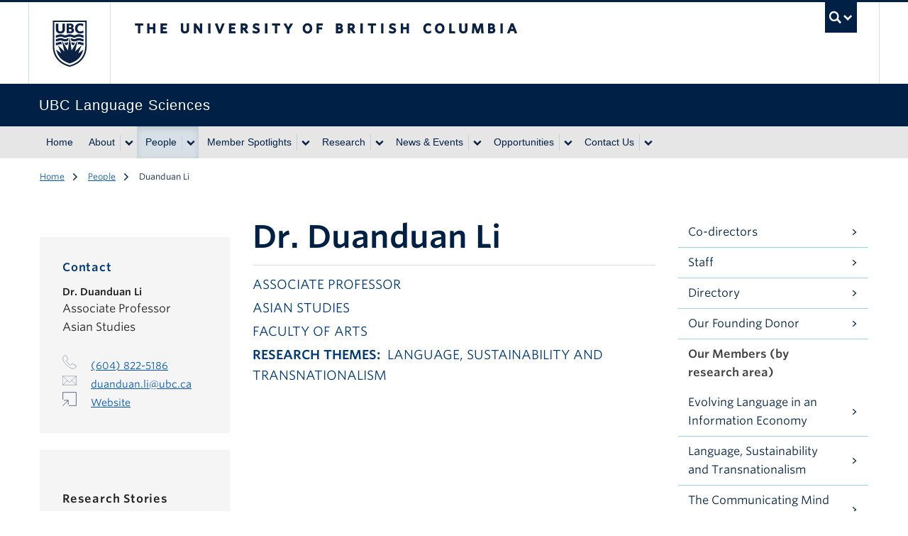

--- FILE ---
content_type: text/html; charset=UTF-8
request_url: https://languagesciences.ubc.ca/people/duanduan-li
body_size: 55912
content:
  <!DOCTYPE html>
<html lang="en" dir="ltr" prefix="og: https://ogp.me/ns#" class="layout--full-width">
  <head>
    <meta charset="utf-8" />
<noscript><style>form.antibot * :not(.antibot-message) { display: none !important; }</style>
</noscript><script async src="https://www.googletagmanager.com/gtag/js?id=G-13J6SMHWWJ"></script>
<script>window.dataLayer = window.dataLayer || [];function gtag(){dataLayer.push(arguments)};gtag("js", new Date());gtag("set", "developer_id.dMDhkMT", true);gtag("config", "G-13J6SMHWWJ", {"groups":"default","page_placeholder":"PLACEHOLDER_page_location","allow_ad_personalization_signals":false});gtag("config", "UA-105612844-1", {"groups":"default","anonymize_ip":true,"page_placeholder":"PLACEHOLDER_page_path","allow_ad_personalization_signals":false});</script>
<link rel="canonical" href="https://languagesciences.ubc.ca/people/duanduan-li" />
<meta property="og:site_name" content="UBC Language Sciences" />
<meta property="og:url" content="https://languagesciences.ubc.ca/people/duanduan-li" />
<meta property="og:title" content="Duanduan Li" />
<meta name="twitter:card" content="summary" />
<meta name="twitter:title" content="Duanduan Li" />
<meta name="Generator" content="Drupal 10 (https://www.drupal.org)" />
<meta name="MobileOptimized" content="width" />
<meta name="HandheldFriendly" content="true" />
<meta name="viewport" content="width=device-width, initial-scale=1" />
<style>:root {
        --color-primary: rgba(0, 33, 69, 1) !important;--unit-color-primary:0, 33, 69; --color-secondary: rgba(224, 224, 224, 1) !important;--unit-color-secondary:224, 224, 224; --color-tertiary: rgba(222, 241, 248, 1) !important;--unit-color-tertiary:222, 241, 248; --color-accent: rgba(0, 58, 121, 1) !important;--unit-color-accent:0, 58, 121;
      }</style>
<meta name="theme-color" content="#002145" />
<meta name="msapplication-TileColor" content="#002145" />
<meta name="msapplication-config" content="/themes/contrib/kraken-vpr/img/favicons/browserconfig.xml" />
<link rel="icon" sizes="any" href="/themes/contrib/kraken-vpr/img/favicons/favicon.ico" />
<link rel="icon" type="image/svg+xml" href="/themes/contrib/kraken-vpr/img/favicons/favicon.svg" />
<link rel="apple-touch-icon" sizes="180x180" href="/themes/contrib/kraken-vpr/img/favicons/apple-touch-icon.png" />
<link rel="mask-icon" href="/themes/contrib/kraken-vpr/img/favicons/safari-pinned-tab.svg" color="#002145" />
<style>:root {
        --color-primary: #002145 !important;
        --color-secondary: #e0e0e0 !important;
        --color-tertiary: #def1f8 !important;
        --color-accent: #003a79 !important;
        --color-link: #0055b7;
        --color-link-hover: #002145;
        --color-link-active: #002145;
        --leading: 1.625;
        --base-font-size: 1rem;
        --text-font-stack: "Whitney SSm A", "Whitney SSm B", Arial, sans-serif;
        --alternate-font-stack: var(--text-font-stack);
        --code-font-stack:  menlo, monaco, consolas, "Liberation Mono", "Courier New", monospace;
      }
      #ubc7-unit { background-color: #002145 !important; }</style>

    <title>Duanduan Li | UBC Language Sciences</title>
    <link rel="stylesheet" media="all" href="/sites/default/files/css/css_libO7c5_jArvB_qXS5ZkFaTNj06VA3NkL-2Te5p7DHA.css?delta=0&amp;language=en&amp;theme=vpr&amp;include=[base64]" />
<link rel="stylesheet" media="all" href="/sites/default/files/css/css_wB1_Nfn9xzyT09XSuxdowZ-5M8WvEfnVbFGSgAW7igE.css?delta=1&amp;language=en&amp;theme=vpr&amp;include=[base64]" />
<link rel="stylesheet" media="all" href="https://cloud.typography.com/6804272/781004/css/fonts.css" />
<link rel="stylesheet" media="all" href="https://cdn.jsdelivr.net/fontawesome/4.7.0/css/font-awesome.min.css" />
<link rel="stylesheet" media="all" href="/sites/default/files/css/css_jNtf68ZABE4_LZ7JViiNvFXeiv4teTKmHRp_zhohvgA.css?delta=4&amp;language=en&amp;theme=vpr&amp;include=[base64]" />

    <script src="https://use.fontawesome.com/releases/v6.4.2/js/all.js" defer crossorigin="anonymous"></script>
<script src="https://use.fontawesome.com/releases/v6.4.2/js/v4-shims.js" defer crossorigin="anonymous"></script>

  </head>
  <body class="layout-no-sidebars js-bootstrap path-node page-node-type-ubc-profile legacy--bw layout--full-width">
    <a href="#unit-content" class="visually-hidden focusable skip-link">
      Skip to main content
    </a>
    
      <div class="dialog-off-canvas-main-canvas" data-off-canvas-main-canvas>
    <noscript>
  <strong>We're sorry but this site doesn't work properly without JavaScript enabled. Please enable it to continue.</strong>
</noscript>

<div id="main-content">

  
      <div id="clf7__header">
      <div class="collapse expand" id="ubc7-global-menu">
        <div id="ubc7-search" class="expand">
         <div class="clf-container">
          <div id="ubc7-search-box" class="mx-auto max-w-[360px]">
                        <form class="form-search" method="get" action="https://www.ubc.ca/search/refine/" role="search">
              <label for="q" class="hidden">Search UBC</label>
                            <input id="q" type="text" name="q" placeholder="Search our site" class="inline-block mr-2" style="width:auto;">
                            <input type="hidden" name="label" value="Search" />
                            <input type="hidden" name="site" value="https://languagesciences.ubc.ca/" />
                            <button type="submit" class="btn">Search</button>
            </form>
                      </div>
        </div> <!-- /clf-container -->
      </div>
      <div class="clf-container">
        <div id="ubc7-global-header" class="expand">
          <div class="row-fluid">
            <div class="span8 offset2">
              <ul class="clearfix reverse">
                <li><a href="https://www.calendar.ubc.ca/">Academic Calendar</a></li>
                <li><a href="https://www.ubc.ca/landing/campusservices.html">Campus Services</a></li>
                <li><a href="https://www.ubc.ca/landing/facultiesschools.html">Faculties &amp; Schools</a></li>
                <li><a href="https://www.library.ubc.ca/">Library</a></li>
                <li><a href="https://www.ubc.ca/about/maps.html">Maps</a></li>
                <li><a href="https://www.ubc.ca/quicklinks/">Quicklinks</a></li>
                <li><a href="https://ssc.adm.ubc.ca/sscportal/">Student Service Centre</a></li>
                <li><a href="https://directory.ubc.ca/index.cfm">UBC Directory</a></li>
              </ul>
            </div>
          </div>
        </div>
      </div> <!-- /clf-container -->
    </div>
    <header id="ubc7-header" class="row-fluid expand">
    <div class="clearfix clf-container">
      <div class="span1">
        <div id="ubc7-logo">
          <a href="https://www.ubc.ca">The University of British Columbia</a>
        </div>
      </div>
      <div class="span2">
        <div id="ubc7-apom">
          <a href="https://cdn.ubc.ca/clf/ref/aplaceofmind">UBC - A Place of Mind</a>
        </div>
      </div>
      <div class="span9" id="ubc7-wordmark-block">
        <div id="ubc7-wordmark">
          <a href="https://www.ubc.ca">The University of British Columbia</a>
                            </div>
        <div id="ubc7-global-utility">
          <button type="button" data-bs-toggle="collapse" @click="toggleSearch" data-bs-target="#ubc7-global-menu"><span :class="{ opened : showSearch }">UBC Search</span></button>
          <noscript>&lt;a id="ubc7-global-utility-no-script" href="https://www.ubc.ca/"&gt;UBC
            Search&lt;/a&gt;</noscript>
        </div>
      </div>
    </div> <!-- /clf-container -->
  </header>
  <div id="ubc7-unit" class="row-fluid expand" style="">
    <div class="clf-container">
      <div class="relative span12">
        <!-- Mobile Menu Icon -->
        <div class="navbar">
          <button data-bs-toggle="collapse" data-bs-target="#ubc7-unit-navigation" @click="toggleMobileNav" class="btn btn-navbar">
            <span class="icon-bar"></span>
            <span class="icon-bar"></span>
            <span class="icon-bar"></span>
          </button>
        </div>
                <div id="ubc7-unit-name"  class="ubc7-single-element">
          <a href="/">
                        <span id="ubc7-unit-identifier">UBC Language Sciences</span>
          </a>
        </div>
              </div>
    </div> <!-- /clf-container -->
  </div>
</div>
  <nav class="py-0 navbar expand clf-required" v-show="showMobileNav" id="ubc7-unit-menu">
  <div class="navbar-inner expand">
    <div class="nav-collapse collapse" id="ubc7-unit-navigation">
      <div class="clf-container">
  
<nav id="block-vpr-main-menu" class="menu--main" aria-labelledby="block-vpr-main-menu-menu">
            
  <h2 id="block-vpr-main-menu-menu" class="visually-hidden">Main navigation</h2>
  
                <ul class="nav clearfix my-0">
                        <li class="navbar-item item">
          <a href="/" class="navbar-link" data-drupal-link-system-path="&lt;front&gt;">Home</a>
                  </li>
                        <li class="navbar-item menu-item--expanded dropdown expanded">
                  <div class="btn-group">
            <a href="/about" class="navbar-item menu-item--expanded dropdown expanded btn" data-drupal-link-system-path="node/5">About</a>
            <button class="btn dropdown-toggle" data-bs-toggle="dropdown" aria-label="Show submenu" aria-expanded="false"><span class="ubc7-arrow blue down-arrow" aria-hidden="true"></span></button>
        
                            <ul class="nav clearfix my-0 dropdown-menu">
                        <li class="navbar-item item">
          <span class="navbar-link">What we do</span>
                  </li>
                        <li class="navbar-item item">
          <a href="/about/co-directors-message" class="navbar-link" data-drupal-link-system-path="node/829">Letter from Our Co-Directors</a>
                  </li>
                        <li class="navbar-item item">
          <a href="/about/our-strategic-plan-and-reports" class="navbar-link" data-drupal-link-system-path="node/886">Our Strategic Plan and Reports</a>
                  </li>
                        <li class="navbar-item item">
          <a href="/about/departments-schools-and-programs" class="navbar-link" data-drupal-link-system-path="node/15">Departments, Schools and Programs</a>
                  </li>
                        <li class="navbar-item menu-item--collapsed item">
          <span class="navbar-link">How we help</span>
                  </li>
                        <li class="navbar-item item">
          <a href="/research/member-funding-opportunities" class="navbar-link" data-drupal-link-system-path="node/1598">Member Funding Opportunities</a>
                  </li>
                        <li class="navbar-item item">
          <span class="navbar-link">What we teach</span>
                  </li>
                        <li class="navbar-item item">
          <a href="/courses-opportunities" class="navbar-link" data-drupal-link-system-path="node/65">Living Language Course:  Science and Society</a>
                  </li>
                        <li class="navbar-item item">
          <a href="/abcs-book" class="navbar-link" data-drupal-link-system-path="node/1389">ABCs book</a>
                  </li>
        </ul>
  
                </div>
                    </li>
                        <li class="navbar-item menu-item--expanded dropdown menu-item--active-trail expanded">
                  <div class="btn-group">
            <a href="/people" class="navbar-item menu-item--expanded dropdown menu-item--active-trail expanded btn" data-drupal-link-system-path="node/55">People</a>
            <button class="btn dropdown-toggle" data-bs-toggle="dropdown" aria-label="Show submenu" aria-expanded="false"><span class="ubc7-arrow blue down-arrow" aria-hidden="true"></span></button>
        
                            <ul class="nav clearfix my-0 dropdown-menu">
                        <li class="navbar-item item">
          <a href="https://languagesciences.ubc.ca/people#codirectors" class="navbar-link">Co-directors</a>
                  </li>
                        <li class="navbar-item item">
          <a href="https://languagesciences.ubc.ca/people#staff" class="navbar-link">Staff</a>
                  </li>
                        <li class="navbar-item item">
          <a href="/people" class="navbar-link" data-drupal-link-system-path="node/55">Directory</a>
                  </li>
                        <li class="navbar-item item">
          <a href="/people/marietta-hurst" class="navbar-link" data-drupal-link-system-path="node/75">Our Founding Donor</a>
                  </li>
                        <li class="navbar-item item">
          <span class="navbar-link">Our Members (by research area)</span>
                  </li>
                        <li class="navbar-item item">
          <a href="/people/evolving-language-information-economy" class="navbar-link" data-drupal-link-system-path="node/821">Evolving Language in an Information Economy</a>
                  </li>
                        <li class="navbar-item item">
          <a href="/people/language-sustainability-and-transnationalism" class="navbar-link" data-drupal-link-system-path="node/819">Language, Sustainability and Transnationalism</a>
                  </li>
                        <li class="navbar-item item">
          <a href="/people/communicating-mind-and-body" class="navbar-link" data-drupal-link-system-path="node/820">The Communicating Mind and Body</a>
                  </li>
        </ul>
  
                </div>
                    </li>
                        <li class="navbar-item menu-item--expanded dropdown expanded">
                  <div class="btn-group">
            <a href="/member-spotlights" class="navbar-item menu-item--expanded dropdown expanded btn" data-drupal-link-system-path="node/1885">Member Spotlights</a>
            <button class="btn dropdown-toggle" data-bs-toggle="dropdown" aria-label="Show submenu" aria-expanded="false"><span class="ubc7-arrow blue down-arrow" aria-hidden="true"></span></button>
        
                            <ul class="nav clearfix my-0 dropdown-menu">
                        <li class="navbar-item item">
          <a href="/member-spotlights" class="navbar-link" data-drupal-link-system-path="node/1885">Stories archive</a>
                  </li>
        </ul>
  
                </div>
                    </li>
                        <li class="navbar-item menu-item--expanded dropdown expanded">
                  <div class="btn-group">
            <a href="/research" class="navbar-item menu-item--expanded dropdown expanded btn" data-drupal-link-system-path="node/9">Research</a>
            <button class="btn dropdown-toggle" data-bs-toggle="dropdown" aria-label="Show submenu" aria-expanded="false"><span class="ubc7-arrow blue down-arrow" aria-hidden="true"></span></button>
        
                            <ul class="nav clearfix my-0 dropdown-menu">
                        <li class="navbar-item item">
          <a href="/research" title="" class="navbar-link" data-drupal-link-system-path="node/9">Research</a>
                  </li>
                        <li class="navbar-item item">
          <a href="https://languagesciences.ubc.ca/reimagining-public-discourse-repd" class="navbar-link">Reimagining Public Discourse (RePD)</a>
                  </li>
                        <li class="navbar-item item">
          <a href="https://languagesciences.ubc.ca/supporting-community-engaged-language-survivance-scels" class="navbar-link">Supporting Community-Engaged Language Survivance (SCELS)</a>
                  </li>
                        <li class="navbar-item menu-item--collapsed item">
          <a href="/research/projects" class="navbar-link" data-drupal-link-system-path="node/19">Projects</a>
                  </li>
                        <li class="navbar-item menu-item--collapsed item">
          <a href="/research/participate-study" title="Participate in a study to learn first-hand about leading research in Language Sciences at UBC across multiple disciplines." class="navbar-link" data-drupal-link-system-path="node/1767">Participate</a>
                  </li>
        </ul>
  
                </div>
                    </li>
                        <li class="navbar-item menu-item--expanded dropdown expanded">
                  <div class="btn-group">
            <a href="/news" class="navbar-item menu-item--expanded dropdown expanded btn" data-drupal-link-system-path="node/11">News &amp; Events</a>
            <button class="btn dropdown-toggle" data-bs-toggle="dropdown" aria-label="Show submenu" aria-expanded="false"><span class="ubc7-arrow blue down-arrow" aria-hidden="true"></span></button>
        
                            <ul class="nav clearfix my-0 dropdown-menu">
                        <li class="navbar-item item">
          <a href="/news" title="" class="navbar-link" data-drupal-link-system-path="node/11">News</a>
                  </li>
                        <li class="navbar-item menu-item--collapsed item">
          <a href="/news/events" class="navbar-link" data-drupal-link-system-path="node/23">Events Calendar</a>
                  </li>
                        <li class="navbar-item item">
          <a href="/news-events/submit-event-or-announcement" class="navbar-link" data-drupal-link-system-path="node/1837">Submit an Event or Announcement</a>
                  </li>
        </ul>
  
                </div>
                    </li>
                        <li class="navbar-item menu-item--expanded dropdown expanded">
                  <div class="btn-group">
            <a href="/courses-opportunities" class="navbar-item menu-item--expanded dropdown expanded btn" data-drupal-link-system-path="node/65">Opportunities</a>
            <button class="btn dropdown-toggle" data-bs-toggle="dropdown" aria-label="Show submenu" aria-expanded="false"><span class="ubc7-arrow blue down-arrow" aria-hidden="true"></span></button>
        
                            <ul class="nav clearfix my-0 dropdown-menu">
                        <li class="navbar-item item">
          <span class="navbar-link">Faculty</span>
                  </li>
                        <li class="navbar-item item">
          <a href="/research/member-funding-opportunities" class="navbar-link" data-drupal-link-system-path="node/1598">Apply for funding</a>
                  </li>
                        <li class="navbar-item item">
          <a href="/research/find-collaborator" class="navbar-link" data-drupal-link-system-path="node/621">Find a Collaborator</a>
                  </li>
                        <li class="navbar-item item">
          <span class="navbar-link">Students</span>
                  </li>
                        <li class="navbar-item item">
          <a href="/courses-opportunities" class="navbar-link" data-drupal-link-system-path="node/65">Living Language: Science and Society</a>
                  </li>
                        <li class="navbar-item item">
          <a href="/research/member-funding-opportunities" class="navbar-link" data-drupal-link-system-path="node/1598">Apply for Graduate Trainee Funding</a>
                  </li>
                        <li class="navbar-item item">
          <span class="navbar-link">General</span>
                  </li>
                        <li class="navbar-item item">
          <a href="/about/join-language-sciences" class="navbar-link" data-drupal-link-system-path="node/1052">Join Language Sciences</a>
                  </li>
                        <li class="navbar-item item">
          <a href="/subscribe-our-newsletter" class="navbar-link" data-drupal-link-system-path="node/797">Subscribe to Our Newsletter</a>
                  </li>
        </ul>
  
                </div>
                    </li>
                        <li class="navbar-item menu-item--expanded dropdown expanded">
                  <div class="btn-group">
            <a href="/contact-us" class="navbar-item menu-item--expanded dropdown expanded btn" data-drupal-link-system-path="node/63">Contact Us</a>
            <button class="btn dropdown-toggle" data-bs-toggle="dropdown" aria-label="Show submenu" aria-expanded="false"><span class="ubc7-arrow blue down-arrow" aria-hidden="true"></span></button>
        
                            <ul class="nav clearfix my-0 dropdown-menu">
                        <li class="navbar-item item">
          <a href="/contact-us" title="" class="navbar-link" data-drupal-link-system-path="node/63">Contact Us</a>
                  </li>
        </ul>
  
                </div>
                    </li>
        </ul>
  


  </nav>


</div>
      <div class="bg-ubc-blue-polar"><div class="clf-container"></div></div>
    </div>
  </div>
</nav>

  <div class="views-element-container block block-views" id="block-views-block-content-alert-banner-block-1">
  
    
      <div><div class="view view-content-alert-banner view-id-content_alert_banner view-display-id-block_1 js-view-dom-id-7d2e4a5d3d645049e518ce834afda56750bd1a0c0351d0edf8385b50e1bb062e">
  
    
      
  
          </div>
</div>

  </div>



  
    <section id="masthead" class="overflow-hidden masthead">
    


  </section>
    <div id="unit-content">
    <main>
      <div class="container grid grid-cols-12 gap-x-8 px-5 mx-auto md--px-4 pb-12">

                  <div class="col-span-full">
            
  <div id="block-vpr-breadcrumbs" class="block block-system">
  
    
      
<nav class="nav-breadcrumbs text-xs pt-4" aria-label="Breadcrumb">
  <h2 id="system-breadcrumb" class="visually-hidden">Breadcrumb</h2>
  <ol class="list-inline my-0" aria-labelledby="system-breadcrumb">
            <li><a href="/" class="text-ubc-blue-cobalt crumb">Home</a>
        </li>
            <li><a href="/people" class="text-ubc-blue-cobalt crumb">People</a>
        </li>
            <li class="no-underline text-ubc-blue crumb--active">Duanduan Li
        </li>
    </ol>
</nav>

  </div>



          </div>
        
        <div class="col-span-full md--col-span-6 md--row-span-2 md--col-start-4 md--row-start-2 mt-12" id="primary-content">
                                <div id="help-region">
  <div data-drupal-messages-fallback class="hidden"></div>


</div>
                    <section class="section">
                        
  <div id="block-vpr-mainpagecontent" class="block block-system">
  
    
      

<article class="node node--type-ubc-profile node--view-mode-full">
  
    <h1 class="page-title text-ubc-blue mt-0">
              Dr.
            <span class="field field--name-title field--type-string field--label-hidden">Duanduan Li</span>

          </h1>
        <hr />
  
        <p class="mt-1 text-lg uppercase text-ubc-blue-sea">
      Associate Professor          </p>
        <p class="mt-1 text-lg uppercase text-ubc-blue-sea">Asian Studies</p>
        <p class="mt-1 text-lg uppercase text-ubc-blue-sea">
      Faculty of Arts
    </p>
          <p class="mt-1 text-lg uppercase text-ubc-blue-sea">
      <span class="font-semibold">Research Themes:&nbsp;</span>
      Language, Sustainability and Transnationalism          </p>
    
  <div class="node__content">
        
  </div>
  </article>

  </div>



          </section>
        </div>

                  <section class="col-span-full md--col-span-3 md--col-start-1 md--row-start-2" id="sidebar-primary">
            
  <div class="views-element-container block block-views" id="block-views-block-content-vpr-profile-sidebar-block-2">
  
    
      <div><div class="view view-content-vpr-profile-sidebar view-id-content_vpr_profile_sidebar view-display-id-block_2 js-view-dom-id-51956b929da9dac561ee487bf011e3cdb3ea364af7e9256548e38d18d3602a47">
  
    
      <div class="view-header">
      <p>&nbsp;</p>
    </div>
      
      <div class="view-content">
          <div class="views-row"><div class="p-8 my-6 xs--flex-1 xs--h-full bg-grey-100 md--flex-none md--h-auto">
<h2 class="mt-0 h5 text-ubc-blue-sea">Contact</h2>
<p class="mt-3 text-sm font-bold">Dr.<span> Duanduan Li</span> </p>
Associate Professor<br />
Asian Studies

<p class="text-sm"><span class="icon icon-phone inline-block w-5 h-5 mr-4"></span> <a href="tel:%28604%29822-5186">(604) 822-5186</a></p>
<p class="text-sm mt-0"><span class="icon icon-envelope inline-block w-5 h-5 mr-4"></span> <a href="mailto:duanduan.li@ubc.ca">duanduan.li@ubc.ca</a></p>
<p class="text-sm mt-0"><span class="icon icon-external-link inline-block w-5 h-5 mr-4"></span> <a href="http://asia.ubc.ca/persons/duan-duan-li/">Website</a></p>

</div></div>

    </div>
  
          </div>
</div>

  </div>
<div class="views-element-container block block-views" id="block-views-block-stories-for-profile-block-1">
  
    
      <div><div class="p-8 my-6 xs--flex-1 xs--h-full bg-grey-100 md--flex-none md--h-auto view view-stories-for-profile view-id-stories_for_profile view-display-id-block_1 js-view-dom-id-11a3211a0fa8fc40b85525ba0c3519fa8618df36925ced93eec304c25c452f7f">
  
    
      <div class="view-header">
      <h5>Research Stories</h5>
    </div>
      
      <div class="view-content">
      <div>
  
  <ul>

          <li><div class="views-field views-field-title"><span class="field-content"><a href="/news-events/announcement-research-news-story/may-21-2020-creating-safe-space-heritage-learners" hreflang="en">Creating a safe space for heritage learners of Chinese, and helping non-heritage learners produce tricky tones</a></span></div></li>
    
  </ul>

</div>

    </div>
  
          </div>
</div>

  </div>
<div class="views-element-container block block-views" id="block-views-block-projects-for-profile-block-1">
  
    
      <div><div class="p-8 my-6 xs--flex-1 xs--h-full bg-grey-100 md--flex-none md--h-auto view view-projects-for-profile view-id-projects_for_profile view-display-id-block_1 js-view-dom-id-f6fc9091b0c66559e724e1b9ec4ca6e1f586b53fe03bd60b9b12c5e53706949a">
  
    
      <div class="view-header">
      <h5>Research Projects</h5>
    </div>
      
      <div class="view-content">
      <div>
  
  <ul>

          <li><div class="views-field views-field-title"><span class="field-content"><a href="/projects/negotiating-changing-chinese-language-literacy-and-other-semiotic-practices-transnational-0" hreflang="en">Negotiating changing Chinese language, literacy and other semiotic practices in the transnational online information economy</a></span></div></li>
    
  </ul>

</div>

    </div>
  
          </div>
</div>

  </div>



          </section>
        
                  <section class="col-span-full md--col-span-3 md--row-span-2 md--col-start-10 md--row-start-2" id="sidebar-secondary">
            
  
<nav id="block-mainmenu" class="menu--main subnav mt-12" aria-labelledby="block-mainmenu-menu">
            
  <h2 id="block-mainmenu-menu" class="visually-hidden subnav__heading uppercase text-xl text-unit-primary tracking-wider pb-2 mt-0">Main menu</h2>
  
                    <ul class="nav my-0 pl-0 list-none subnav__links">
                        <li class="navbar-item item">
          <a href="https://languagesciences.ubc.ca/people#codirectors" class="navbar-link navlink--secondary no-children">Co-directors</a>
                </li>
                        <li class="navbar-item item">
          <a href="https://languagesciences.ubc.ca/people#staff" class="navbar-link navlink--secondary no-children">Staff</a>
                </li>
                        <li class="navbar-item item">
          <a href="/people" class="navbar-link navlink--secondary no-children" data-drupal-link-system-path="node/55">Directory</a>
                </li>
                        <li class="navbar-item item">
          <a href="/people/marietta-hurst" class="navbar-link navlink--secondary no-children" data-drupal-link-system-path="node/75">Our Founding Donor</a>
                </li>
                        <li class="navbar-item item">
          <span class="navbar-link navlink--secondary no-children">Our Members (by research area)</span>
                </li>
                        <li class="navbar-item item">
          <a href="/people/evolving-language-information-economy" class="navbar-link navlink--secondary no-children" data-drupal-link-system-path="node/821">Evolving Language in an Information Economy</a>
                </li>
                        <li class="navbar-item item">
          <a href="/people/language-sustainability-and-transnationalism" class="navbar-link navlink--secondary no-children" data-drupal-link-system-path="node/819">Language, Sustainability and Transnationalism</a>
                </li>
                        <li class="navbar-item item">
          <a href="/people/communicating-mind-and-body" class="navbar-link navlink--secondary no-children" data-drupal-link-system-path="node/820">The Communicating Mind and Body</a>
                </li>
        </ul>
  


  </nav>



          </section>
        
        
      </div>

      
    </main>
  </div>

      <section class="text-sm border-t border-ubc-blue/20 text-grey-700 bg-grey-50">
  <div class="container px-4 py-6 mx-auto unit-content">
    <h3 class="sr-only">First Nations land acknowledegement</h3>
    <p class="mt-0">We acknowledge that UBC’s campuses are situated within the traditional territories of the Musqueam, Squamish and Tsleil-Waututh, and in the traditional, ancestral, unceded territory of the Syilx Okanagan Nation and their peoples.</p>
  </div>
</section>
  
<hr class="mt-0 border-2 border-ubc-blue-cobalt" />
<div class="container px-4 py-6 mx-auto unit-content" id="unit-footer">
  <div class="grid grid-cols-12 gap-6">
    <div class="col-span-12 sm--col-span-5">
      <h2 class="mt-0 font-sans font-semibold normal-case h6 text-ubc-blue">UBC Language Sciences</h2>
            <p class="mt-0 text-xs md--text-sm xl--text-base">
        4031 Audain Art Centre<br />                        <span>
          Vancouver,
                     BC
                     Canada
                     V6T 1Z4        </span>
                <br />Tel <a href="tel:604-822-7435">604 822 7435</a>                <br />E-mail <a href="mailto:language.sciences@ubc.ca" title="Email UBC Language Sciences">language.sciences@ubc.ca</a>         <br />Website languagesciences.ubc.ca      </p>
    </div>
    <div class="col-span-12 sm--col-span-7">
      <div class="grid grid-cols-12 gap-6">
        <div class="col-span-12 sm--col-span-6">
                  </div>
                <ul id="unit-social-icons" class="col-span-12 pt-0 my-0 sm--pt-0 sm--col-span-6 list-inline list-unstyled">
                    <li class="pb-2 pr-2"><a href="https://www.facebook.com/ubclanguagesciences" title="Find us on Facebook"><span class="visually-hidden">Find us on Facebook</span><svg role="img" class="inline-block w-4 h-4 md--h-6 md--w-6"><use xlink:href="#icon-facebook" /></svg></a></li>          <li class="pb-2 pr-2"><a href="https://twitter.com/UBCLangScis" title="Follow us on Twitter"><span class="visually-hidden">Follow us on Twitter</span><svg role="img" class="inline-block w-4 h-4 md--h-6 md--w-6"><use xlink:href="#icon-twitter" /></svg></a></li>                    <li class="pb-2 pr-2"><a href="https://www.youtube.com/channel/UCENXIcPwlhQ_eYxiQymX0og?view_as=subscriber" title="Watch us on Youtube"><span class="visually-hidden">Watch us on Youtube</span><svg role="img" class="inline-block w-4 h-4 md--h-6 md--w-6"><use xlink:href="#icon-youtube" /></svg></a></li>                    <li class="pb-2 pr-2"><a href="https://www.instagram.com/ubclangsci" title="See us on Instagram"><span class="visually-hidden">See us on Instagram</span><svg role="img" class="inline-block w-4 h-4 md--h-6 md--w-6"><use xlink:href="#icon-instagram" /></svg></a></li>        </ul>
              </div>
    </div>
  </div>
  <p class="text-xs italic md--text-sm xl--text-base"><a href="https://research.ubc.ca/about-vpr/initiatives/research-excellence-clusters" target="_blank" alt="UBC Research Excellence Clusters">Research Excellence Clusters</a> at UBC Vancouver is a joint initiative of the Provost and Vice-President, Academic, UBC Vancouver and the Vice-President, Research and Innovation. Funding support for the clusters is provided by <a href="https://academic.ubc.ca/vpa-initiatives/supporting-world-changing-research" target="_blank" alt="UBC Vancouver Academic Excellence Funds">Academic Excellence Funds – UBC Vancouver</a>.</p>
</div>
<div id="clf7__footer">
  <div id="ubc7-footer" class="expand" role="contentinfo">
    <div class="row-fluid expand" id="ubc7-global-footer">
      <div class="clearfix clf-container">
        <div class="span5" id="ubc7-signature"><a href="https://www.ubc.ca/">The University of British Columbia</a>
        </div>
        <div class="span7" id="ubc7-footer-menu">
          <div class="clearfix row-fluid">
            <div class="span6">
              <h3>About UBC</h3>
              <div><a href="https://www.ubc.ca/about/contact.html">Contact UBC</a></div>
              <div><a href="https://www.ubc.ca/about/">About the University</a></div>
              <div><a href="https://www.ubc.ca/landing/news.html">News</a></div>
              <div><a href="https://www.ubc.ca/landing/events.html">Events</a></div>
              <div><a href="https://hr.ubc.ca/careers-and-job-postings">Careers</a></div>
              <div><a href="https://give.ubc.ca/">Make a Gift</a></div>
              <div><a href="https://www.ubc.ca/search/">Search UBC.ca</a></div>
            </div>
            <div class="span6 ml">
              <h3>UBC Campuses</h3>
              <div><a href="https://www.ubc.ca/">Vancouver Campus</a></div>
              <div><a href="https://ok.ubc.ca/">Okanagan Campus</a></div>
              <h4>UBC Sites</h4>
              <div><a href="https://robsonsquare.ubc.ca/">Robson Square</a></div>
              <div><a href="https://thecdm.ca/">Centre for Digital Media</a>
              </div>
              <div><a href="https://www.med.ubc.ca/about/campuses/">Faculty of Medicine Across BC</a></div>
            </div>
          </div>
        </div>
      </div> <!-- /clf-container -->
    </div>
    <div class="row-fluid expand" id="ubc7-minimal-footer">
      <div class="clf-container">
        <div class="span12">
          <ul>
            <li><a href="https://www.ubc.ca/landing/emergencyprocedures.html">Emergency Procedures</a> <span class="divider">|</span>
            </li>
            <li><a href="https://www.ubc.ca/site/legal.html">Terms of Use</a> <span class="divider">|</span></li>
            <li><a href="https://copyright.ubc.ca">UBC Copyright</a> <span class="divider">|</span></li>
            <li><a href="https://www.ubc.ca/accessibility/">Accessibility</a></li>
          </ul>
        </div>
      </div> <!-- /clf-container -->
    </div>
  </div>
</div>
    
<div id="totop-mask"></div>
<button id="totop" v-scroll-to="{ el: 'body'}">
  <span class="sr-only">to top</span>
  <svg role="img" class="inline-block w-8 h-8 rotate-90 text-ubc-blue">
    <use xlink:href="#icon-arrow"></use>
  </svg>
</button>

</div>

<svg style="display:none;">
  <symbol id="logo-ubc" viewBox="0 0 60 60" aria-labelledby="title-logo-ubc" aria-describedby="description-logo-ubc" role="img">
    <title id="title-logo-ubc">UBC Crest</title>
    <desc id="description-logo-ubc">The official logo of the University of British Columbia.</desc>
    <path d="M30,22.95l2.2,15.6,7.1-11.8-3,13,7.6-7.3-4,9.6,6.4-4.8c-3,8-5.5,12.6-16.2,16.2-10.8-3.6-13.4-8.1-16.3-16.1L20.2,42l-4.1-9.6,7.7,7.3-3-13,7,11.8Zm-11.2-5.3c-3.2,0-5.2-1.7-5.2-4.7v-7h2.7v6.9a2.3,2.3,0,0,0,1.8,2.7h.7a2.3,2.3,0,0,0,2.5-2.6V6H24v6.9c0,2.9-2,4.7-5.3,4.7m11.4-.2H26.3V6h3.8c2.8,0,4.3,1.1,4.3,3a2.5,2.5,0,0,1-1.6,2.3A2.7,2.7,0,0,1,34.9,14c0,2.2-1.7,3.4-4.9,3.4m-1.2-1.9H30c1,0,2.3-.3,2.3-1.5s-1.2-1.6-2.2-1.6H28.9Zm0-4.9h1c1.3,0,2-.5,2-1.4s-.6-1.3-1.9-1.3h-1Zm13.7,7c-3.7,0-6.1-2.3-6.1-5.9s2.5-5.9,6.2-5.9a7.1,7.1,0,0,1,3.5.8h.1L45.8,9h-.2a5.1,5.1,0,0,0-2.9-1c-2.2,0-3.5,1.4-3.5,3.8s1.4,3.8,3.6,3.8a6,6,0,0,0,3.1-1h.2l.4,2.2h-.1a7.7,7.7,0,0,1-3.8,1M30,55.95c-12.6-3.6-18.7-12-18.7-23.8V3.95H48.7v28.2c0,11.9-6,20.2-18.7,23.8M9.8,2.45v29.9c0,12.5,6.8,21.6,20.2,25.2,13.4-3.6,20.2-12.8,20.2-25.3V2.45ZM30,21.55c2.8,0,3.2,1.1,5.5,1.1s2.6-1.1,5.5-1.1,3.2,1.1,5.5,1.1V20c-2.3,0-2.7-1.1-5.5-1.1S37.8,20,35.5,20s-2.7-1.1-5.5-1.1S26.8,20,24.5,20s-2.6-1.1-5.5-1.1S15.8,20,13.5,20v2.6c2.3,0,2.6-1.1,5.5-1.1s3.2,1.1,5.5,1.1,2.7-1.1,5.5-1.1m1.8,4.7c1.4.3,2,.9,3.7.9s2.6-1.2,5.5-1.2S44.2,27,46.5,27v-2.5c-2.3,0-2.6-1.1-5.5-1.1s-3.2,1.1-5.5,1.1-2.4-.7-4.1-1Zm-7.3,1c1.7,0,2.3-.6,3.7-.9l.4-2.7c-1.6.3-2.2,1-4.1,1s-2.6-1.2-5.4-1.2-3.2,1.1-5.5,1.1v2.6c2.3,0,2.6-1.1,5.5-1.1s3.2,1.1,5.5,1.1M32.4,31l2.3.7,1.6-2.6h-.8a9.7,9.7,0,0,1-3.4-.9Zm7.3-.3H41c2.8,0,3.2,1.1,5.5,1.1v-2.7c-2.3,0-2.6-1.1-5.5-1.1h-.7Zm-19.3,0L19.8,28h-.7c-2.8,0-3.2,1.1-5.5,1.1v2.6c2.3,0,2.7-1.1,5.5-1.1h1.3m4.9,1.1,2.3-.7.4-2.7a9.7,9.7,0,0,1-3.4.9h-.8Z" stroke="none" fill="currentColor"></path>
  </symbol>
  <symbol id="icon-alert" viewBox="0 0 64 64" aria-labelledby="title-icon-alert" aria-describedby="description-icon-alert" role="img">
    <title id="title-icon-alert">Urgent Message</title>
    <desc id="description-icon-alert">An exclamation mark in a speech bubble.</desc>
    <path stroke="currentColor" stroke-miterlimit="10" d="M2 8v40h18v11l12-11h30V8H2z" stroke-linejoin="round" stroke-linecap="round"></path>
    <path d="M34 32a2 2 0 0 1-2 2 2.2 2.2 0 0 1-2-2l-1-15a2.8 2.8 0 0 1 3-3 2.7 2.7 0 0 1 3 3z" stroke="currentColor" stroke-miterlimit="10" stroke-linejoin="round" stroke-linecap="round"></path>
    <circle cx="32" cy="40" r="2" stroke="currentColor" stroke-miterlimit="10" stroke-linejoin="round" stroke-linecap="round"></circle>
  </symbol>
  <symbol id="icon-caret" viewBox="0 0 64 64" aria-labelledby="title-icon-caret" aria-describedby="description-icon-caret" role="img">
    <title id="title-icon-caret">Caret</title>
    <desc id="description-icon-caret">An arrowhead indicating direction.</desc>
    <path stroke="currentColor" stroke-miterlimit="10" d="M26 20.006L40 32 26 44.006" ></path>
  </symbol>
  <symbol id="icon-arrow" viewBox="0 0 64 64" aria-labelledby="title-icon-arrow" aria-describedby="description-icon-arrow" role="img">
    <title id="title-icon-arrow">Arrow</title>
    <desc id="description-icon-arrow">An arrow indicating direction.</desc>
    <path stroke="currentColor" stroke-miterlimit="10" d="M14 31.998h36" stroke-linejoin="round" stroke-linecap="round"></path>
    <path stroke="currentColor" stroke-miterlimit="10" d="M28 18L14 32l14 14" stroke-linejoin="round" stroke-linecap="round"></path>
  </symbol>
  <symbol id="icon-arrow-circle" viewBox="0 0 64 64" aria-labelledby="title-icon-arrow-circle" aria-describedby="description-icon-arrow-circle" role="img">
    <title id="title-icon-arrow-circle">Arrow in Circle</title>
    <desc id="description-icon-arrow-circle">An arrow indicating direction.</desc>
    <circle cx="32" cy="32" r="30" stroke="currentColor" stroke-miterlimit="10" stroke-linejoin="round" stroke-linecap="round"></circle>
    <path stroke="currentColor" stroke-miterlimit="10" d="M14.002 32.002h35M36 21l13 11-13 11" stroke-linejoin="round" stroke-linecap="round"></path>
  </symbol>
  <symbol id="icon-arrow-circle2" viewBox="0 0 19 19">
    <title>Arrow in Circle</title>
    <desc>An arrow indicating direction.</desc>
    <circle cx="9.5" cy="9.5" r="8" stroke="currentColor" stroke-miterlimit="10" stroke-linejoin="round" stroke-linecap="round"></circle>
    <path d="M4.7,9.5H14 M10.6,6.6L14,9.5l-3.5,2.9" stroke="currentColor" stroke-miterlimit="10" stroke-linejoin="round" stroke-linecap="round"></path>
  </symbol>
  <symbol id="icon-bluesky" viewBox="0 0 600 530" aria-labelledby="title-icon-bluesky" aria-describedby="description-icon-bluesky" role="img">
		<title id="title-icon-bluesky">Bluesky</title>
		<desc id="description-icon-bluesky">The logo for the Bluesky social media service.</desc>
		<path fill="currentColor" d="M135.72,44.03c66.496,49.921,138.02,151.14,164.28,205.46,26.262-54.316,97.782-155.54,164.28-205.46,47.98-36.021,125.72-63.892,125.72,24.795,0,17.712-10.155,148.79-16.111,170.07-20.703,73.984-96.144,92.854-163.25,81.433,117.3,19.964,147.14,86.092,82.697,152.22-122.39,125.59-175.91-31.511-189.63-71.766-2.514-7.38-3.69-10.832-3.708-7.896-.017-2.936-1.194.517-3.708,7.896-13.714,40.255-67.233,197.36-189.63,71.766-64.444-66.128-34.605-132.26,82.697-152.22-67.108,11.421-142.55-7.449-163.25-81.433-5.956-21.282-16.111-152.36-16.111-170.07,0-88.687,77.742-60.816,125.72-24.795h.003Z"></path>
	</symbol>
  <symbol id="icon-rss" viewBox="0 0 64 64">
    <path d="M10.063 45.824a8.088 8.088 0 1 0 8.063 8.088 8.075 8.075 0 0 0-8.063-8.088z" fill="none" stroke="currentColor" stroke-linecap="round" stroke-miterlimit="10"></path>
    <path d="M2.656 22.219h-.469v11.192h.469a27.971 27.971 0 0 1 27.938 27.931V62H41.75v-.658A39.111 39.111 0 0 0 2.656 22.219z" fill="none" stroke="currentColor" stroke-linecap="round" stroke-miterlimit="10"></path>
    <path d="M2.656 2h-.469v11.191h.469A48.188 48.188 0 0 1 50.75 61.342V62H62v-.658A59.408 59.408 0 0 0 2.656 2z" fill="none" stroke="currentColor" stroke-linecap="round" stroke-miterlimit="10"></path>
  </symbol>
      <symbol id="icon-discussion" viewBox="0 0 64 64" aria-labelledby="title-icon-discussion" aria-describedby="description-icon-discussion" role="img">
    <title id="title-icon-discussion">Chats</title>
    <desc id="description-icon-discussion">Two speech clouds.</desc>
    <path d="M49.6 28.5C56.8 30.1 62 35.4 62 41.6a12.4 12.4 0 0 1-5.1 9.7L60 59l-10.3-4.3a21 21 0 0 1-4.7.5c-8.2 0-15.1-4.7-16.7-10.9" stroke="currentColor" stroke-linecap="round" stroke-linejoin="round"></path>
    <path d="M4 50l15.4-6.3a29.6 29.6 0 0 0 6.6.7c13.3 0 24-8.6 24-19.2S39.3 6 26 6 2 14.6 2 25.2C2 30.6 4.8 35.5 9.3 39z" stroke="currentColor" stroke-linecap="round" stroke-linejoin="round"></path>
  </symbol>
        <symbol id="icon-facebook" viewBox="0 0 64 64" aria-labelledby="title-icon-facebook" aria-describedby="description-icon-facebook" role="img">
    <title id="title-icon-facebook">Facebook</title>
    <desc id="description-icon-facebook">The logo for the Facebook social media service.</desc>
    <path d="M39.312 13.437H47V2h-9.094C26.938 2.469 24.688 8.656 24.5 15.125v5.719H17V32h7.5v30h11.25V32h9.281l1.781-11.156H35.75v-3.469a3.714 3.714 0 0 1 3.562-3.938z" stroke="currentColor" stroke-linecap="round" stroke-miterlimit="10" stroke-linejoin="round"></path>
  </symbol>
      <symbol id="icon-info" viewBox="0 0 64 64" aria-labelledby="title-icon-info" aria-describedby="description-icon-info" role="img">
    <title id="title-icon-info">Information</title>
    <desc id="description-icon-info">The letter 'i' in a circle.</desc>
    <circle cx="32" cy="32" r="30" stroke="currentColor" stroke-miterlimit="10" stroke-linejoin="round" stroke-linecap="round"></circle>
    <path stroke="currentColor" stroke-miterlimit="10" d="M28 26h4v22m-4 .008h8" stroke-linejoin="round" stroke-linecap="round"></path>
    <circle cx="31" cy="19" r="2" stroke="currentColor" stroke-miterlimit="10" stroke-linejoin="round" stroke-linecap="round"></circle>
  </symbol>
    <symbol id="icon-instagram" viewBox="0 0 64 64" aria-labelledby="title-icon-instagram" aria-describedby="description-icon-instagram" role="img">
    <title id="title-icon-instagram">Instagram</title>
    <desc id="description-icon-instagram">The logo for the Instagram social media service.</desc>
    <path d="M44.122 2H19.87A17.875 17.875 0 0 0 2 19.835v24.2a17.875 17.875 0 0 0 17.87 17.834h24.252A17.875 17.875 0 0 0 62 44.034v-24.2A17.875 17.875 0 0 0 44.122 2zM55.96 44.034a11.825 11.825 0 0 1-11.838 11.812H19.87A11.825 11.825 0 0 1 8.032 44.034v-24.2A11.825 11.825 0 0 1 19.87 8.022h24.252A11.825 11.825 0 0 1 55.96 19.835zm0 0" stroke="currentColor" stroke-linecap="round" stroke-miterlimit="10" stroke-linejoin="round"></path>
    <path d="M32 16.45a15.484 15.484 0 1 0 15.514 15.484A15.519 15.519 0 0 0 32 16.45zm0 24.95a9.461 9.461 0 1 1 9.482-9.461A9.472 9.472 0 0 1 32 41.4zm19.263-24.834a3.719 3.719 0 1 1-3.719-3.711 3.714 3.714 0 0 1 3.719 3.711zm0 0" stroke="currentColor" stroke-linecap="round" stroke-miterlimit="10" stroke-linejoin="round"></path>
  </symbol>
    <symbol id="icon-link-external" viewBox="0 0 64 64" aria-labelledby="title-icon-external" aria-describedby="description-icon-external" role="img">
    <title id="title-icon-external">External Link</title>
    <desc id="description-icon-external">An arrow entering a square.</desc>
    <path fill="none" stroke="currentColor" stroke-miterlimit="10" stroke-width="2" d="M30 62h32V2H2v32" stroke-linejoin="round" stroke-linecap="round"></path>
    <path fill="none" stroke="currentColor" stroke-miterlimit="10" stroke-width="2" d="M26 56V38H8m18 0L2 62" stroke-linejoin="round" stroke-linecap="round"></path>
  </symbol>
    <symbol id="icon-linkedin" viewBox="0 0 64 64" aria-labelledby="title-icon-linkedin" aria-describedby="description-icon-linkedin" role="img">
    <title id="title-icon-linkedin">Linkedin</title>
    <desc id="description-icon-linkedin">The logo for the LinkedIn social media service.</desc>
    <path stroke="currentColor" stroke-linecap="round" stroke-miterlimit="10" d="M3.078 22.331h12.188v36.844H3.078z" stroke-linejoin="round"></path>
    <path
      d="M46.719 21.112c-5.344 0-8.531 1.969-11.906 6.281v-5.062H22.625v36.844h12.281V39.206c0-4.219 2.156-8.344 7.031-8.344s7.781 4.125 7.781 8.25v20.063H62V38.269c0-14.532-9.844-17.157-15.281-17.157z" stroke="currentColor" stroke-linecap="round" stroke-miterlimit="10" stroke-linejoin="round"></path>
    <path d="M9.219 4.425C5.188 4.425 2 7.331 2 10.894s3.188 6.469 7.219 6.469 7.219-2.906 7.219-6.469-3.188-6.469-7.219-6.469z" stroke="currentColor" stroke-linecap="round" stroke-miterlimit="10" stroke-linejoin="round"></path>
  </symbol>
      <symbol id="icon-location" viewBox="0 0 64 64" aria-labelledby="title-icon-location" aria-describedby="description-icon-location" role="img">
    <title id="title-icon-location">Location Pin</title>
    <desc id="description-icon-location">A map location pin.</desc>
    <path stroke-miterlimit="10" stroke="currentColor" d="M32 62c0-17.1 16.3-25.2 17.8-39.7A18 18 0 1 0 14 20a18.1 18.1 0 0 0 .2 2.2C15.7 36.8 32 44.9 32 62z" stroke-linejoin="round" stroke-linecap="round"></path>
    <circle stroke-miterlimit="10" stroke="currentColor" r="6" cy="20" cx="32" stroke-linejoin="round" stroke-linecap="round"></circle>
  </symbol>
      <symbol id="icon-mail" viewBox="0 0 64 64" aria-labelledby="title-icon-mail" aria-describedby="description-icon-mail" role="img">
    <title id="title-icon-mail">Mail</title>
    <desc id="description-icon-mail">An envelope.</desc>
    <path stroke="currentColor" stroke-miterlimit="10" d="M2 12l30 29 30-29M42 31.6L62 52M2 52l20-20.4" stroke-linejoin="round" stroke-linecap="round"></path>
    <path stroke="currentColor" stroke-miterlimit="10" d="M2 12h60v40H2z" stroke-linejoin="round" stroke-linecap="round"></path>
  </symbol>
    <symbol id="icon-menu" viewBox="0 0 64 64" aria-labelledby="title-icon-menu" aria-describedby="description-icon-menu" role="img">
    <title id="title-icon-menu">Menu</title>
    <desc id="description-icon-menu">Three horizontal lines indicating a menu.</desc>
    <path stroke="currentColor" stroke-miterlimit="10" d="M14 18h36M14 32h36" stroke-linejoin="round" stroke-linecap="round"></path>
    <path stroke="currentColor" stroke-miterlimit="10" d="M14 46h36" stroke-linejoin="round" stroke-linecap="round">
    </path>
  </symbol>
  <symbol id="icon-minus" viewBox="0 0 64 64" aria-labelledby="title-icon-minus" aria-describedby="description-icon-minus" role="img">
    <title id="title-icon-minus">Minus</title>
    <desc id="description-icon-minus">A minus sign.</desc>
    <path d="M53 34H11a3 3 0 0 1 0-6h42a3 3 0 0 1 0 6z" stroke="currentColor" stroke-miterlimit="10"
      stroke-linejoin="round" stroke-linecap="round"></path>
  </symbol>
      <symbol id="icon-phone" viewBox="0 0 64 64" aria-labelledby="title-icon-phone"
    aria-describedby="description-icon-phone" role="img">
    <title id="title-icon-phone">Telephone</title>
    <desc id="description-icon-phone">An antique telephone.</desc>
    <path d="M58.9 47l-10.4-6.8a4.8 4.8 0 0 0-6.5 1.3c-2.4 2.9-5.3 7.7-16.2-3.2S19.6 24.4 22.5 22a4.8 4.8 0 0 0 1.3-6.5L17 5.1c-.9-1.3-2.1-3.4-4.9-3S2 6.6 2 15.6s7.1 20 16.8 29.7S39.5 62 48.4 62s13.2-8 13.5-10-1.7-4.1-3-5z" stroke="currentColor" stroke-miterlimit="10" stroke-linejoin="round" stroke-linecap="round"></path>
  </symbol>
      <symbol id="icon-plus" viewBox="0 0 64 64" aria-labelledby="title-icon-plus" aria-describedby="description-icon-plus" role="img">
    <title id="title-icon-plus">Plus</title>
    <desc id="description-icon-plus">A plus symbol indicating more or the ability to add.</desc>
    <path d="M53 29H35V11a3 3 0 0 0-6 0v18H11a3 3 0 0 0 0 6h18v18a3 3 0 0 0 6 0V35h18a3 3 0 0 0 0-6z" stroke="currentColor" stroke-miterlimit="10" stroke-linejoin="round" stroke-linecap="round"></path>
  </symbol>
  <symbol id="icon-search" viewBox="0 0 64 64" aria-labelledby="title-icon-search" aria-describedby="description-icon-search" role="img">
    <title id="title-icon-search">Search</title>
    <desc id="description-icon-search">A magnifying glass.</desc>
    <path stroke="currentColor" stroke-miterlimit="10" d="M38.192 38.191L50 50" stroke-linejoin="round" stroke-linecap="round"></path>
    <circle cx="29" cy="29" r="13" stroke="currentColor" stroke-miterlimit="10" stroke-linejoin="round"
      stroke-linecap="round"></circle>
  </symbol>
          <symbol id="icon-twitter" viewbox="0 0 512 512" aria-labelledby="title-icon-twitter" aria-describedby="description-icon-twitter" role="img">
    <title id="title-icon-twitter">Twitter</title>
    <desc id="description-icon-twitter">The logo for the Twitter social media service.</desc>
    <path d="M389.2 48h70.6L305.6 224.2 487 464H345L233.7 318.6 106.5 464H35.8L200.7 275.5 26.8 48H172.4L272.9 180.9 389.2 48zM364.4 421.8h39.1L151.1 88h-42L364.4 421.8z" fill="currentColor"></path>
  </symbol>
          <symbol id="icon-youtube" viewBox="0 0 64 64" aria-labelledby="title-icon-youtube" aria-describedby="description-icon-youtube" role="img">
    <title id="title-icon-youtube">Youtube</title>
    <desc id="description-icon-youtube">The logo for the YouTube video sharing service.</desc>
    <path d="M49.539 12H14.461A12.4 12.4 0 0 0 2 24.327v17.346A12.4 12.4 0 0 0 14.461 54h35.078A12.4 12.4 0 0 0 62 41.673V24.327A12.4 12.4 0 0 0 49.539 12z" stroke="currentColor" stroke-linecap="round" stroke-miterlimit="10" stroke-linejoin="round"></path>
    <path d="M41.111 33.844L24.7 41.585a.658.658 0 0 1-.938-.585V25.031a.659.659 0 0 1 .956-.581l16.407 8.225a.649.649 0 0 1-.014 1.169z" stroke="currentColor" stroke-linecap="round" stroke-miterlimit="10" stroke-linejoin="round"></path>
  </symbol>
  </svg>

  </div>

    
    <script type="application/json" data-drupal-selector="drupal-settings-json">{"path":{"baseUrl":"\/","pathPrefix":"","currentPath":"node\/59","currentPathIsAdmin":false,"isFront":false,"currentLanguage":"en"},"pluralDelimiter":"\u0003","suppressDeprecationErrors":true,"formtips":{"selectors":[""],"interval":500,"sensitivity":3,"timeout":1000,"max_width":"500px","trigger_action":"click"},"google_analytics":{"account":"G-13J6SMHWWJ","trackOutbound":true,"trackMailto":true,"trackTel":true,"trackDownload":true,"trackDownloadExtensions":"7z|aac|arc|arj|asf|asx|avi|bin|csv|doc(x|m)?|dot(x|m)?|exe|flv|gif|gz|gzip|hqx|jar|jpe?g|js|mp(2|3|4|e?g)|mov(ie)?|msi|msp|pdf|phps|png|ppt(x|m)?|pot(x|m)?|pps(x|m)?|ppam|sld(x|m)?|thmx|qtm?|ra(m|r)?|sea|sit|tar|tgz|torrent|txt|wav|wma|wmv|wpd|xls(x|m|b)?|xlt(x|m)|xlam|xml|z|zip"},"ubcCkeditorWidgets":{"backgroundColors":[{"label":"None","value":"bg-transparent"},{"label":"White","value":"bg-white"},{"label":"Light Grey","value":"bg-grey-100"},{"label":"Unit Primary","value":"bg-unit-primary"},{"label":"Unit Secondary","value":"bg-unit-secondary"},{"label":"Unit Tertiary","value":"bg-unit-tertiary"},{"label":"Unit Accent","value":"bg-unit-accent"},{"label":"UBC Blue","value":"bg-ubc-blue"},{"label":"UBC Blue Sea","value":"bg-ubc-blue-sea"},{"label":"UBC Blue Cobalt","value":"bg-ubc-blue-cobalt"},{"label":"UBC Blue Neptune","value":"bg-ubc-blue-neptune"},{"label":"UBC Blue Cornflower","value":"bg-ubc-blue-cornflower"},{"label":"UBC Blue Polar","value":"bg-ubc-blue-polar"},{"label":"UBC Blue Frost","value":"bg-ubc-blue-frost"}],"gapStyles":[{"label":"None","value":"gap-0"},{"label":"Small","value":"gap-4"},{"label":"Normal","value":"gap-6"},{"label":"Large","value":"gap-12"},{"label":"Extra Large","value":"gap-16"}],"paddingStyles":[{"label":"None","value":"p-0"},{"label":"Small","value":"p-4"},{"label":"Normal","value":"p-6"},{"label":"Large","value":"p-12"},{"label":"Extra Large","value":"p-16"}],"marginStyles":[{"label":"None","value":"my-0"},{"label":"Small","value":"my-4"},{"label":"Normal","value":"my-6"},{"label":"Large","value":"my-12"},{"label":"Extra Large","value":"my-16"}],"tableStyles":[{"label":"None","value":"table--nostyle"},{"label":"Plain","value":"table--plain"},{"label":"Condensed","value":"table--condensed"},{"label":"Striped","value":"table--striped"},{"label":"Stripe on hover","value":"table--hover"}],"threeColumnLayoutStyles":[{"label":"Equal Width","value":"align-equal"},{"label":"Align Large Left","value":"align-large-left"},{"label":"Align Large Center","value":"align-large-center"},{"label":"Align Large Right","value":"align-large-right"}],"twoColumnLayoutStyles":[{"label":"Equal Width","value":"align-equal"},{"label":"Align Large Left","value":"align-large-left"},{"label":"Align Large Right","value":"align-large-right"}],"widthStyles":[{"label":"Column width: Auto","value":"w-auto"},{"label":"Column width: 1\/2","value":"w-half"},{"label":"Column width: 1\/3","value":"w-one-third"},{"label":"Column width: 1\/4","value":"w-one-quarter"},{"label":"Column width: 1\/5","value":"w-one-fifth"},{"label":"Column width: 1\/6","value":"w-one-sixth"}]},"user":{"uid":0,"permissionsHash":"892ca2ac997a5bff68cb3df683b7cc9b3ce51c2ea94827b7ddb21528692b6754"}}</script>
<script src="/sites/default/files/js/js_2B9z_0YUrcZZ275reTogOnh1BRsesOtYaxeyg9hZlck.js?scope=footer&amp;delta=0&amp;language=en&amp;theme=vpr&amp;include=eJx1jEsOgzAMBS-Uz5EikzghjYmRHUDcvl0UIaF292aeNJn7gAOVF_T53k73YvL_z-lcF1OYC2GADnSOGtU_hWkCDbuPlO1L7cQ8dAisly_EE9BFGoXppk-gnXZGSChmm2KIDVMdLOGoqeBQ_0u6rZp9lW_6DYEnV48"></script>
<script src="/themes/contrib/kraken-vpr/js/vendors~bootstrap.min.js?t8rl60"></script>
<script src="/themes/contrib/kraken-vpr/js/bootstrap.min.js?t8rl60"></script>
<script src="/sites/default/files/js/js_xthWGfmafHEAGxHEgvGyiuxlm72L2AmQYVMecASxcy4.js?scope=footer&amp;delta=3&amp;language=en&amp;theme=vpr&amp;include=eJx1jEsOgzAMBS-Uz5EikzghjYmRHUDcvl0UIaF292aeNJn7gAOVF_T53k73YvL_z-lcF1OYC2GADnSOGtU_hWkCDbuPlO1L7cQ8dAisly_EE9BFGoXppk-gnXZGSChmm2KIDVMdLOGoqeBQ_0u6rZp9lW_6DYEnV48"></script>

  </body>
</html>


--- FILE ---
content_type: text/css
request_url: https://languagesciences.ubc.ca/sites/default/files/css/css_jNtf68ZABE4_LZ7JViiNvFXeiv4teTKmHRp_zhohvgA.css?delta=4&language=en&theme=vpr&include=eJxtj1uOgzAMRTeUNEtCJrlAJg-j2IDS1Q8qQ6cf_bF0jn1lXc8NrnIrlOMTJjVKqM7nyf6IHZlVtNH66TNm8t3aIwZUW8785_ZYolZ0uzYOby9iA_YbJ65KB4TLOzlnHinfVCBCM-Rm0ehTtwsooJkGWblK3DEojRnDFLOiuX9vX95IF0VxIwnMNvrBLyyog2g_Q3qAkrjLXXAdJYSo3Iaz3gwV900-tmj2iEPcaz4Kh-18uK_tr8kvNrCFBQ
body_size: 31380
content:
/* @license GPL-2.0-or-later https://www.drupal.org/licensing/faq */
.messages{padding:15px 20px 15px 35px;word-wrap:break-word;border:1px solid;border-width:1px 1px 1px 0;border-radius:2px;background:no-repeat 10px 17px;overflow-wrap:break-word;}[dir="rtl"] .messages{padding-right:35px;padding-left:20px;text-align:right;border-width:1px 0 1px 1px;background-position:right 10px top 17px;}.messages + .messages{margin-top:1.538em;}.messages__list{margin:0;padding:0;list-style:none;}.messages__item + .messages__item{margin-top:0.769em;}.messages--status{color:#325e1c;border-color:#c9e1bd #c9e1bd #c9e1bd transparent;background-color:#f3faef;background-image:url(/themes/contrib/kraken-vpr/images/icons/check.svg);box-shadow:-8px 0 0 #77b259;}[dir="rtl"] .messages--status{margin-left:0;border-color:#c9e1bd transparent #c9e1bd #c9e1bd;box-shadow:8px 0 0 #77b259;}.messages--warning{color:#734c00;border-color:#f4daa6 #f4daa6 #f4daa6 transparent;background-color:#fdf8ed;background-image:url(/themes/contrib/kraken-vpr/images/icons/warning.svg);box-shadow:-8px 0 0 #e09600;}[dir="rtl"] .messages--warning{border-color:#f4daa6 transparent #f4daa6 #f4daa6;box-shadow:8px 0 0 #e09600;}.messages--error{color:#a51b00;border-color:#f9c9bf #f9c9bf #f9c9bf transparent;background-color:#fcf4f2;background-image:url(/themes/contrib/kraken-vpr/images/icons/error.svg);box-shadow:-8px 0 0 #e62600;}[dir="rtl"] .messages--error{border-color:#f9c9bf transparent #f9c9bf #f9c9bf;box-shadow:8px 0 0 #e62600;}.messages--error p.error{color:#a51b00;}
@media screen and (min-width:1720px){.container{max-width:1720px!important}#ubc7-footer .clf-container,#ubc7-global-menu .clf-container,#ubc7-header .clf-container,#ubc7-unit .clf-container,#ubc7-unit-menu .clf-container{width:1688px}#ubc7-wordmark{background-image:url(/themes/contrib/kraken-vpr/img/clf/ubc7-clf-sprite-blue.png)}.legacy--wb #ubc7-wordmark,.legacy--wg #ubc7-wordmark{background-image:url(/themes/contrib/kraken-vpr/img/clf/ubc7-clf-sprite-white.png);background-repeat:no-repeat}.legacy--gw #ubc7-wordmark{background-image:url(/themes/contrib/kraken-vpr/img/clf/ubc7-clf-sprite-grey.png);background-repeat:no-repeat}#ubc7-header .span9{background-image:none!important;margin-left:0;width:1579px}#ubc7-header .span1{max-width:101px;width:101px}#ubc7-wordmark{background-position:-83px 14px;background-repeat:no-repeat;width:60%!important}#ubc7-global-utility button{margin-right:9px}}@media only screen and (-o-min-device-pixel-ratio:"3/2") and (min-width:1720px),only screen and (-webkit-min-device-pixel-ratio:1.5) and (min-width:1720px),only screen and (min--moz-device-pixel-ratio:1.5) and (min-width:1720px),only screen and (min-device-pixel-ratio:1.5) and (min-width:1720px){#ubc7-wordmark{background-image:url(/themes/contrib/kraken-vpr/img/clf/ubc7-clf-sprite-blue-2x.png);background-repeat:no-repeat;background-size:1500px!important}.legacy--wb #ubc7-wordmark,.legacy--wg #ubc7-wordmark{background-image:url(/themes/contrib/kraken-vpr/img/clf/ubc7-clf-sprite-white-2x.png);background-repeat:no-repeat;background-size:1500px!important}.legacy--gw #ubc7-wordmark{background-image:url(/themes/contrib/kraken-vpr/img/clf/ubc7-clf-sprite-grey-2x.png);background-repeat:no-repeat;background-size:1500px!important}}@media screen and (min-width:1720px){.layout--centered #main-content{width:1720px}}
@media (min-width:1720px){.container{max-width:1720px}}
@media screen and (min-width:2400px){.container{max-width:2400px!important}#ubc7-footer .clf-container,#ubc7-global-menu .clf-container,#ubc7-header .clf-container,#ubc7-unit .clf-container,#ubc7-unit-menu .clf-container{width:2368px}#ubc7-header .span9{width:2259px}#ubc7-wordmark{width:40%!important}.layout--centered #main-content{width:2400px}}
@media (min-width:2400px){.container{max-width:2400px}}
.node-preview-container{background-color:#ffffff80;border-bottom:1px solid #003a79}.node-preview-backlink{background-color:#003a79d9;border:1px solid #003a79;border-radius:.25rem;color:#fff;display:inline-block;margin:.5rem 0;padding:.5rem 1rem;text-decoration:none}.node-preview-backlink:hover{background-color:#002145d9;border-color:#002145;color:#fff;text-decoration:none}.node-preview-container select{min-width:200px}
.entity-moderation-form{background-color:#ffffff80;display:block;font-size:75%;padding:0 .5rem;position:relative}.entity-moderation-form__item{display:block;margin:0 .5rem}.entity-moderation-form__item:last-child{margin-right:.5rem}.entity-moderation-form__item .button{background-color:#002145;border:1px solid #002145;color:#fff;display:block;margin-bottom:1em;padding:.5rem 1.25rem;text-align:center;width:100%}.entity-moderation-form__item .button:hover{background-color:#003a79;border:1px solid #003a79;text-decoration:none}@media (min-width:640px){.entity-moderation-form{display:flex}.entity-moderation-form__item{flex:1 1 0%}.entity-moderation-form__item:first-child,.entity-moderation-form__item:last-child{flex:none}}
embed,iframe,object{aspect-ratio:16/9;height:auto;max-width:100%}figure img{margin-bottom:0!important;margin-top:0!important}figure.align-left,figure.align-right{margin-bottom:calc(var(--leading)*1rem)}.media,img.align-center{margin-top:calc(var(--leading)*1rem)}figure .media{margin-top:0}.align-left.media iframe,.align-left.media img,.align-right.media iframe,.align-right.media img,img.align-left,img.align-right{margin-bottom:calc(var(--leading)*1rem);margin-top:0}.ubc-card__media .media{margin-top:0!important}@media (min-width:768px){.align-left{float:left;margin-right:1.5rem}.align-right{float:right;margin-left:1.5rem}.align-center{display:block;margin-left:auto;margin-right:auto}.caption.align-center{display:table}.align-center,.align-left,.align-right{clear:both;max-width:50%}.align-left.media iframe,.align-left.media img,.align-right.media iframe,.align-right.media img,figure.align-left,figure.align-right,img.align-left,img.align-right{margin-bottom:calc(var(--leading)*.5rem)}}@media (max-width:767px){.text-formatted .align-left,.text-formatted .align-right{float:none;max-width:100%}figure.align-left,figure.align-right{width:100%}}.carousel__cell .media--type-remote-video,.media--type-remote-video.media--view-mode--featured-content{margin-bottom:0;margin-top:0}.media--type-remote-video{position:relative}.media--type-remote-video .field--name-thumbnail{cursor:pointer;width:100%}.media--type-remote-video .field--name-thumbnail img{width:100%}.media--type-remote-video .field--name-thumbnail:after{background-image:url(/themes/contrib/kraken-vpr/img/svg/icon-play.svg);background-position:50%;background-repeat:no-repeat;background-size:4rem 4rem;content:"";height:100%;left:0;position:absolute;top:0;width:100%}@media (min-width:768px){.media--type-remote-video .field--name-thumbnail:after{background-size:7.5rem 7.5rem}}
.views-exposed-form{--tw-bg-opacity:1;--grid-layout-gap:1.5rem;--grid-column-count:4;--grid-item--min-width:200px;--gap-count:calc(var(--grid-column-count) - 1);--total-gap-width:calc(var(--gap-count)*var(--grid-layout-gap));--grid-item--max-width:calc((100% - var(--total-gap-width))/var(--grid-column-count));grid-gap:var(--grid-layout-gap);background-color:rgb(245 245 245/var(--tw-bg-opacity));display:grid;grid-template-columns:repeat(auto-fill,minmax(max(var(--grid-item--min-width),var(--grid-item--max-width)),1fr));margin-bottom:2rem;margin-top:0;padding:2rem}@media screen and (min-width:980px){.nav--is-pinned table.sticky-header{top:45px!important}}
.views-exposed-form{margin-top:3rem}.node--unpublished .unpublished{word-wrap:break-word;color:#d8d8d8;font-family:Impact,Arial Narrow,Helvetica,sans-serif;font-size:5em;font-weight:700;height:0;left:0;line-height:1;overflow:visible;position:absolute;right:0;text-align:center;text-transform:uppercase;top:0}.node--unpublished .field__item{position:relative}#block-userlogin .item-list ul{list-style:none;margin-left:0}#block-userlogin .item-list li{float:left;font-size:.875em;margin-right:.5em}#block-userlogin .item-list li+li{float:right;margin-right:0}.description{color:#9e9e9e;font-size:.75rem}.image-style-thumbnail{border-radius:50%}.masthead__img img{height:100%;object-fit:cover;width:100%}@media (min-width:980px){.flex-1,.flex-item{flex:1}.flex-2{flex:2}}.field--name-field-event-map,.field--name-field-profile-office,.img-and-caption{margin-bottom:1.5rem;margin-top:1.5rem}.pin{bottom:0;left:0;right:0;top:0}.more-link a{background-color:#fff;border-width:1px;color:#0055b7;display:inline-flex;font-size:.75rem;padding:.75em 1.5em}.more-link a,.more-link a:hover{border-color:#0055b7;text-decoration:none}.more-link a:hover{background-color:#0055b7;box-shadow:0 4px 6px -1px #0000001a,0 2px 4px -1px #0000000f;color:#fff}
.webform-actions,.webform-submission-form .form-actions{margin-top:calc(var(--leading)*1rem)}.webform-submission-form .field-prefix,.webform-submission-form .field-suffix{font-size:.875em}.webform-likert-table .form-item,.webform-mapping-table .form-item,.webform-multiple-table .form-item,.webform-submission-form input.form-color{margin-top:0}.webform-submission-form .fieldset-wrapper{margin-top:1em}.webform-submission-form .form-required{color:inherit;position:relative}.description,.text-count-message{--tw-text-opacity:1;color:rgb(97 97 97/var(--tw-text-opacity));font-size:.875rem}.form--inline .form-item{margin-top:0}.webform-submission-form input[type=submit]:not(.webform-button--submit){background-color:#002145;border-color:#0000;border-width:1px;color:#fff;cursor:pointer;display:inline-flex;font-size:.75em;line-height:1.3;padding:.5em 1em .3em;text-align:center;text-decoration-line:none;text-transform:uppercase;transition:all .125s ease-out}.webform-submission-form input[type=submit]:not(.webform-button--submit):hover{--tw-shadow:0 4px 6px -1px #0000001a,0 2px 4px -2px #0000001a;--tw-shadow-colored:0 4px 6px -1px var(--tw-shadow-color),0 2px 4px -2px var(--tw-shadow-color);background-color:#003a79;border-color:#0000;box-shadow:var(--tw-ring-offset-shadow,0 0 #0000),var(--tw-ring-shadow,0 0 #0000),var(--tw-shadow);color:#fff;text-decoration-line:none}.webform-submission-form input[name=autocomplete_table_add],.webform-submission-form input[name=custom_composite_table_add]{margin-bottom:.5em;margin-top:.5em}.tabledrag-toggle-weight{font-size:.75em}@media (min-width:480px){.webform-options-display-three-columns,.webform-options-display-two-columns{column-count:auto;display:flex;flex-wrap:wrap;margin-top:0}.webform-options-display-two-columns div.form-item{width:50%}.webform-options-display-three-columns div.form-item{width:33.33333%}}.webform-submission-form .checkboxes--wrapper legend,.webform-submission-form .radios--wrapper legend,.webform-submission-form .webform-checkboxes-other--wrapper legend,.webform-submission-form .webform-radios-other--wrapper legend{border-bottom:none;color:#002145;font-size:.875rem;padding-bottom:0;text-transform:none}.webform-submission-form .checkboxes--wrapper .fieldset-wrapper,.webform-submission-form .radios--wrapper .fieldset-wrapper,.webform-submission-form .webform-checkboxes-other--wrapper .fieldset-wrapper,.webform-submission-form .webform-radios-other--wrapper .fieldset-wrapper,.webform-submission-form :not(.checkboxes--wrapper) .form-item.form-checkbox,.webform-submission-form :not(.radios--wrapper) .form-item.form-radio{margin-top:.5em}.webform-has-field-prefix,.webform-has-field-suffix{display:flex;flex-wrap:wrap}.webform-has-field-prefix .description,.webform-has-field-prefix label,.webform-has-field-suffix .description,.webform-has-field-suffix label{width:100%}.webform-has-field-prefix .field-prefix,.webform-has-field-suffix .field-suffix{display:inline-block;flex-grow:0;place-self:center}.webform-has-field-prefix .field-prefix{padding-right:.5em}.webform-has-field-suffix .field-suffix{padding-left:.5em}.webform-has-field-prefix:not(.checkboxes--wrapper,.radios--wrapper) input,.webform-has-field-suffix:not(.checkboxes--wrapper,.radios--wrapper) input{flex:1 1 0%}.webform-submission-form a.tabledrag-handle .handle{height:auto;width:auto}ul.progress-tracker li{list-style-type:unset!important}
@media (min-width:980px){.stickynav--pinned{position:fixed;z-index:51;top:0;left:0;width:100%;transition:transform 0.3s ease;transform:translate3d(0,0,0);will-change:transform;}.stickynav--unpinned{transform:translate3d(0,-100%,0);}.nav--is-pinned #ubc7-unit{margin-bottom:45px;}}
.visible{visibility:visible}.relative{position:relative}.isolate{isolation:isolate}.col-span-12{grid-column:span 12/span 12}.my-6{margin-bottom:1.5rem;margin-top:1.5rem}.mt-0{margin-top:0}.mt-1{margin-top:.25rem}.mt-4{margin-top:1rem}.mt-3{margin-top:.75rem}.mr-4{margin-right:1rem}.mr-5{margin-right:1.25rem}.mt-8{margin-top:2rem}.mt-2{margin-top:.5rem}.block{display:block}.inline-block{display:inline-block}.flex{display:flex}.flow-root{display:flow-root}.grid{display:grid}.hidden{display:none}.h-5{height:1.25rem}.h-4{height:1rem}.h-full{height:100%}.w-5{width:1.25rem}.w-4{width:1rem}.grid-cols-12{grid-template-columns:repeat(12,minmax(0,1fr))}.flex-wrap{flex-wrap:wrap}.gap-8{gap:2rem}.p-4{padding:1rem}.text-sm{font-size:.875rem}.text-base{font-size:1rem}.text-lg{font-size:1.125rem}.text-xl{font-size:1.25rem}.font-semibold{font-weight:600}.uppercase{text-transform:uppercase}.text-grey-600{--tw-text-opacity:1;color:rgb(117 117 117/var(--tw-text-opacity))}.text-ubc-blue{--tw-text-opacity:1;color:rgb(0 33 69/var(--tw-text-opacity))}.text-grey-700{--tw-text-opacity:1;color:rgb(97 97 97/var(--tw-text-opacity))}.text-ubc-blue-sea{--tw-text-opacity:1;color:rgb(0 58 121/var(--tw-text-opacity))}.no-underline{-webkit-text-decoration-line:none;text-decoration-line:none}.shadow{--tw-shadow:0 1px 3px 0 #0000001a,0 1px 2px -1px #0000001a;--tw-shadow-colored:0 1px 3px 0 var(--tw-shadow-color),0 1px 2px -1px var(--tw-shadow-color);box-shadow:var(--tw-ring-offset-shadow,0 0 #0000),var(--tw-ring-shadow,0 0 #0000),var(--tw-shadow)}.hover--cursor-pointer:hover{cursor:pointer}.hover--no-underline:hover{-webkit-text-decoration-line:none;text-decoration-line:none}.hover--shadow-lg:hover{--tw-shadow:0 10px 15px -3px #0000001a,0 4px 6px -4px #0000001a;--tw-shadow-colored:0 10px 15px -3px var(--tw-shadow-color),0 4px 6px -4px var(--tw-shadow-color);box-shadow:var(--tw-ring-offset-shadow,0 0 #0000),var(--tw-ring-shadow,0 0 #0000),var(--tw-shadow)}@media (min-width:480px){.xs--flex{display:flex}.xs--h-full{height:100%}.xs--flex-1{flex:1 1 0%}}@media (min-width:768px){.sm--w-\[200px\]{width:200px}.sm--shrink-0{flex-shrink:0}}@media (min-width:980px){.md--col-span-8{grid-column:span 8/span 8}.md--col-span-4{grid-column:span 4/span 4}.md--block{display:block}.md--flex{display:flex}.md--h-auto{height:auto}.md--flex-none{flex:none}}
*,:after,:before{border:0 solid;box-sizing:border-box}:after,:before{--tw-content:""}html{-webkit-text-size-adjust:100%;font-feature-settings:normal;font-variation-settings:normal;line-height:1.5;tab-size:4}body{line-height:inherit;margin:0}hr{border-top-width:1px;color:inherit;height:0}abbr:where([title]){-webkit-text-decoration:underline dotted;text-decoration:underline dotted}h1,h2,h3,h4,h5,h6{font-size:inherit;font-weight:inherit}a{color:inherit;text-decoration:inherit}b,strong{font-weight:bolder}code,kbd,pre,samp{font-family:var(--code-font-stack);font-size:1em}small{font-size:80%}sub,sup{font-size:75%;line-height:0;position:relative;vertical-align:initial}table{border-color:inherit;text-indent:0}button,input,optgroup,select,textarea{font-feature-settings:inherit;color:inherit;font-family:inherit;font-size:100%;font-variation-settings:inherit;font-weight:inherit;line-height:inherit;margin:0;padding:0}button,select{text-transform:none}[type=button],[type=reset],[type=submit],button{-webkit-appearance:button;background-color:initial;background-image:none}:-moz-focusring{outline:auto}:-moz-ui-invalid{box-shadow:none}progress{vertical-align:initial}::-webkit-inner-spin-button,::-webkit-outer-spin-button{height:auto}[type=search]{-webkit-appearance:textfield;outline-offset:-2px}::-webkit-search-decoration{-webkit-appearance:none}::-webkit-file-upload-button{-webkit-appearance:button;font:inherit}summary{display:list-item}blockquote,dd,dl,figure,h1,h2,h3,h4,h5,h6,hr,p,pre{margin:0}fieldset{margin:0}fieldset,legend{padding:0}menu,ol,ul{list-style:none;margin:0;padding:0}dialog{padding:0}textarea{resize:vertical}input::placeholder,textarea::placeholder{color:#9ca3af;opacity:1}[role=button],button{cursor:pointer}:disabled{cursor:default}audio,canvas,embed,iframe,img,object,svg,video{display:block;vertical-align:middle}*,::backdrop,:after,:before{--tw-border-spacing-x:0;--tw-border-spacing-y:0;--tw-translate-x:0;--tw-translate-y:0;--tw-rotate:0;--tw-skew-x:0;--tw-skew-y:0;--tw-scale-x:1;--tw-scale-y:1;--tw-pan-x:;--tw-pan-y:;--tw-pinch-zoom:;--tw-scroll-snap-strictness:proximity;--tw-gradient-from-position:;--tw-gradient-via-position:;--tw-gradient-to-position:;--tw-ordinal:;--tw-slashed-zero:;--tw-numeric-figure:;--tw-numeric-spacing:;--tw-numeric-fraction:;--tw-ring-inset:;--tw-ring-offset-width:0px;--tw-ring-offset-color:#fff;--tw-ring-color:#3b82f680;--tw-ring-offset-shadow:0 0 #0000;--tw-ring-shadow:0 0 #0000;--tw-shadow:0 0 #0000;--tw-shadow-colored:0 0 #0000;--tw-blur:;--tw-brightness:;--tw-contrast:;--tw-grayscale:;--tw-hue-rotate:;--tw-invert:;--tw-saturate:;--tw-sepia:;--tw-drop-shadow:;--tw-backdrop-blur:;--tw-backdrop-brightness:;--tw-backdrop-contrast:;--tw-backdrop-grayscale:;--tw-backdrop-hue-rotate:;--tw-backdrop-invert:;--tw-backdrop-opacity:;--tw-backdrop-saturate:;--tw-backdrop-sepia:}html{box-sizing:border-box}*,:after,:before{box-sizing:inherit}:focus,button:focus{box-shadow:0 0 0 6px #40b4e580,0 0 0 1px #002145!important;outline:none}[tabindex="-1"]:focus{outline:none!important}[hidden]{display:none}html{color:#212121;font-size:100%}body,html{font-family:var(--text-font-stack)}body{font-size:var(--base-font-size);line-height:var(--leading)}.h1,h1{font-family:var(--alternate-font-stack);font-size:2.75rem;font-weight:600;line-height:1.25;margin-bottom:0;margin-top:calc(var(--leading)*3.5rem)}.h2,h2{font-size:2.625rem;margin-top:calc(var(--leading)*2.25rem)}.h2,.h3,h2,h3{font-family:var(--alternate-font-stack);font-weight:600;line-height:1.4;margin-bottom:0}.h3,h3{font-size:2.25rem;letter-spacing:.025em;margin-top:calc(var(--leading)*1.75rem)}.h4,h4{font-size:1.5rem;font-weight:700;letter-spacing:.025em;line-height:1.4;margin-top:calc(var(--leading)*1.25rem)}.h4,.h5,h4,h5{font-family:var(--alternate-font-stack);margin-bottom:0}.h5,h5{font-size:1rem}.h5,.h6,h5,h6{font-weight:600;letter-spacing:.05em;line-height:1.425;margin-top:calc(var(--leading)*1rem)}.h6,h6{font-family:var(--alternate-font-stack);font-size:.875rem;margin-bottom:0}.heading-display,.heading-display h1{font-size:2.25rem;font-weight:900;line-height:1.2}.heading-responsive{font-size:clamp(1.25rem,2vw + 1rem,2.875rem);font-weight:900;line-height:1.2}@media (max-width:479px){.heading-display,.heading-display h1{font-size:1.5rem}}blockquote,p,pre,table{margin-bottom:0;margin-top:calc(var(--leading)*1rem)}b,strong{font-weight:600}code,kbd{background-color:#f5f5f5;font-size:.875em;padding:.125em .25em}kbd{border:1px solid #e0e0e0;border-radius:3px;box-shadow:0 1px 1px #0003,inset 0 2px 0 0 #ffffffb3;display:inline-block;font-weight:600;line-height:1;white-space:nowrap}.text--code,code,kbd,samp,sub,sup{position:relative;vertical-align:initial}sup{top:-.5em}sub{bottom:-.25em}dl,ol,ul{margin-bottom:.75rem;margin-top:.75rem}ol ol,ol ul,ul ol,ul ul{margin-bottom:0;margin-top:0}ul{list-style-type:disc}ol,ul{padding-left:1.5rem}ol{list-style-type:decimal}dt{text-transform:uppercase}blockquote{--tw-text-opacity:1;color:rgb(97 97 97/var(--tw-text-opacity));font-family:var(--alternate-font-stack);font-size:1.5rem;margin:2rem auto;max-width:60ch;padding:3rem;position:relative}blockquote p:first-of-type{margin-top:0}blockquote p:last-of-type{position:relative}.cite,cite{font-family:var(--text-font-stack);font-size:.875rem;font-style:normal;font-weight:400;padding-top:1.5rem;text-align:right;text-transform:uppercase}.cite span,cite span{display:block}.blockquote--inverse,.blockquote--inverse .cite,.blockquote--inverse cite{--tw-text-opacity:1;background-color:initial;color:rgb(0 33 69/var(--tw-text-opacity));text-align:left}table{margin-top:.75rem}.hr,hr{border-top:1px solid #e0e0e0;margin:.75rem 0}.hr--styled{border-top:.25rem solid #002145;margin:.75rem 0;max-width:7rem}.text-lead{font-family:var(--text-font-stack);font-size:1.25rem;line-height:var(--leading);margin-bottom:0;margin-top:calc(var(--leading)*1.5rem)}.text-hug{margin-top:0}.text-uppercase{text-transform:uppercase}.text-lowercase{text-transform:lowercase}.text-capitalize{text-transform:capitalize}.text-measure{max-width:60ch}.text-measure-sm{max-width:50ch}.text-measure-lg{max-width:70ch}button,input,optgroup,select,textarea{line-height:var(--leading)}label{font-weight:400}[type=color],[type=date],[type=datetime-local],[type=datetime],[type=email],[type=month],[type=number],[type=password],[type=search],[type=tel],[type=text],[type=time],[type=url],[type=week],select,textarea{appearance:none;background-color:#fff;border:1px solid #e0e0e0;border-radius:0;box-sizing:border-box;color:#616161;max-width:100%;padding:.25em 1em;width:100%}[type=color]:focus,[type=date]:focus,[type=datetime-local]:focus,[type=datetime]:focus,[type=email]:focus,[type=month]:focus,[type=number]:focus,[type=password]:focus,[type=search]:focus,[type=tel]:focus,[type=text]:focus,[type=time]:focus,[type=url]:focus,[type=week]:focus,textarea:focus{background-color:#fff}::placeholder{color:#e0e0e0;opacity:1}.form-disabled [type=color],.form-disabled [type=date],.form-disabled [type=datetime-local],.form-disabled [type=datetime],.form-disabled [type=email],.form-disabled [type=month],.form-disabled [type=number],.form-disabled [type=password],.form-disabled [type=search],.form-disabled [type=tel],.form-disabled [type=text],.form-disabled [type=time],.form-disabled [type=url],.form-disabled [type=week],.form-disabled textarea{background-color:#fafafa;border:2px solid #e0e0e0;cursor:not-allowed}select{color-adjust:exact;background-image:url("data:image/svg+xml;charset=utf-8,%3Csvg xmlns='http://www.w3.org/2000/svg' fill='none' viewBox='0 0 20 20'%3E%3Cpath stroke='%236b7280' stroke-linecap='round' stroke-linejoin='round' stroke-width='1.5' d='m6 8 4 4 4-4'/%3E%3C/svg%3E");background-position:right .5rem center;background-repeat:no-repeat;background-size:1.5em 1.5em;padding-right:2.5rem;-webkit-print-color-adjust:exact}fieldset{margin-top:1.625rem;padding-bottom:2rem}legend{border-bottom:.25rem solid #003a79;color:#003a79;display:block;font-size:110%;font-weight:600;padding-bottom:.5rem;text-transform:uppercase}.form-item-wrapper{margin-top:1.5rem}.form-item-wrapper>label{color:#002145;display:block;font-size:.875em;font-weight:600}.form-item-wrapper:not(.form-checkbox):not(.form-radio)>label{padding-bottom:.5rem}.form-item{margin-top:1.5rem}fieldset{border-width:0}input[type=search]{box-sizing:border-box}.form-checkbox,.form-radio{align-items:center;display:inline-flex}.form-checkbox label,.form-radio label{margin-left:1em;margin-right:1em}[type=checkbox],[type=radio]{color-adjust:exact;appearance:none;background-color:#fff;background-origin:border-box;border-color:#002145;border-width:1px;color:#002145;display:inline-block;flex-shrink:0;height:1em;padding:0;-webkit-print-color-adjust:exact;-webkit-user-select:none;user-select:none;vertical-align:middle;width:1em}[type=checkbox]{border-radius:0}[type=radio]{border-radius:100%}[type=checkbox]:focus,[type=radio]:focus{box-shadow:0 0 0 .375rem #40b4e580!important;outline:2px solid #0000;outline-offset:2px}[type=checkbox]:checked,[type=radio]:checked{background-color:currentColor;background-position:50%;background-repeat:no-repeat;background-size:100% 100%;border-color:#0000}[type=checkbox]:checked{background-image:url("data:image/svg+xml;charset=utf-8,%3Csvg viewBox='0 0 16 16' xmlns='http://www.w3.org/2000/svg'%3E%3Cpath d='M12.207 4.793a1 1 0 0 1 0 1.414l-5 5a1 1 0 0 1-1.414 0l-2-2a1 1 0 0 1 1.414-1.414L6.5 9.086l4.293-4.293a1 1 0 0 1 1.414 0z' fill='%23fff'/%3E%3C/svg%3E")}[type=radio]:checked{background-image:url("data:image/svg+xml;charset=utf-8,%3Csvg viewBox='0 0 16 16' fill='%23fff' xmlns='http://www.w3.org/2000/svg'%3E%3Ccircle cx='8' cy='8' r='3'/%3E%3C/svg%3E")}[type=checkbox]:checked:focus,[type=checkbox]:checked:hover,[type=radio]:checked:focus,[type=radio]:checked:hover{background-color:currentColor;border-color:#0000}.form-checkbox input:disabled,.form-checkbox input:disabled:hover,.form-radio input:disabled,.form-radio input:disabled:hover{background-color:#f5f5f5;border-color:#0006}.form-required{color:#ff7c7c;font-weight:700}:required:focus{box-shadow:0 0 0 .375rem #ff7c7c80,0 0 0 1px #d62f2f!important;outline:none}.container-narrow{width:100%}.w-constrain{margin-left:auto;margin-right:auto;max-width:1920px}@media (min-width:768px){.container-narrow{max-width:640px}}@media (min-width:980px){.container-narrow{max-width:960px}}@media (min-width:1200px){.container-narrow{max-width:64rem}}.auto-grid{display:flex;flex-direction:row;flex-wrap:wrap;gap:1rem}.auto-grid--full .auto-grid__cell{width:100%}.auto-grid--half .auto-grid__cell{width:50%}.auto-grid--third .auto-grid__cell{width:33.33333%}.auto-grid--quarter .auto-grid__cell{width:25%}.auto-grid--fifth .auto-grid__cell{width:20%}.auto-grid--sixth .auto-grid__cell{width:16.66666%}@media (min-width:768px){.sm--auto-grid{display:flex;flex-direction:row;flex-wrap:wrap;gap:1rem}.sm--auto-grid--full .auto-grid__cell{width:100%}.sm--auto-grid--half .auto-grid__cell{width:50%}.sm--auto-grid--third .auto-grid__cell{width:33.33333%}.sm--auto-grid--quarter .auto-grid__cell{width:25%}.sm--auto-grid--fifth .auto-grid__cell{width:20%}.sm--auto-grid--sixth .auto-grid__cell{width:16.66666%}}@media (min-width:980px){.md--auto-grid{display:flex;flex-direction:row;flex-wrap:wrap;gap:1rem}.md--auto-grid--full .auto-grid__cell{width:100%}.md--auto-grid--half .auto-grid__cell{width:50%}.md--auto-grid--third .auto-grid__cell{width:33.33333%}.md--auto-grid--quarter .auto-grid__cell{width:25%}.md--auto-grid--fifth .auto-grid__cell{width:20%}.md--auto-grid--sixth .auto-grid__cell{width:16.66666%}}@media (min-width:1200px){.lg--auto-grid{display:flex;flex-direction:row;flex-wrap:wrap;gap:1rem}.lg--auto-grid--full .auto-grid__cell{width:100%}.lg--auto-grid--half .auto-grid__cell{width:50%}.lg--auto-grid--third .auto-grid__cell{width:33.33333%}.lg--auto-grid--quarter .auto-grid__cell{width:25%}.lg--auto-grid--fifth .auto-grid__cell{width:20%}.lg--auto-grid--sixth .auto-grid__cell{width:16.66666%}}a,a:after,a:before,button,button:after,button:before{transition:background-color .125s ease,color .125s ease}a{color:var(--color-link);text-decoration:underline}a:hover{color:var(--color-link-hover)}a:active{color:var(--color-link-active)}.link-expand:before,.unit-button--simple.link-expand:before{content:"";inset:0;position:absolute;z-index:10}.link-expand-break{position:relative;z-index:50}.text-formatted ol li{list-style-type:decimal}.text-formatted ol li li{list-style-type:lower-alpha}.text-formatted ol li li li{list-style-type:lower-roman}.text-formatted ol li li li li{list-style-type:upper-alpha}.text-formatted ol li li li li li{list-style-type:upper-roman}.text-formatted ul li{list-style-type:disc}.text-formatted ul li li{list-style-type:circle}.text-formatted ul li li li{list-style-type:square}.item-list ol,.item-list ul,.list-unstyled ol,.list-unstyled ul,ol.item-list,ol.list-unstyled,ul.item-list,ul.list-unstyled{list-style:none;padding-left:0}.list-inline{list-style-type:none;padding-left:0}.list-inline li{display:inline}@media (min-width:768px){.sm--list-inline li{display:inline}}@media (min-width:980px){.md--list-inline li{display:inline}}.list-relaxed li{padding-bottom:.25rem;padding-top:.25rem}.list-bordered{--tw-border-opacity:1;border-color:rgb(158 158 158/var(--tw-border-opacity));border-width:1px;list-style-type:none;padding-left:0}.list-bordered li{padding:.75rem 1.5rem}.list-bordered>li{--tw-border-opacity:1;border-color:rgb(224 224 224/var(--tw-border-opacity));border-top-width:1px}.list-bordered li:first-child{border-top-width:0}.list-checked{list-style-type:none;padding-left:0}.list-checked li{background-image:url("data:image/svg+xml;charset=utf-8,%3Csvg xmlns='http://www.w3.org/2000/svg' viewBox='0 0 1792 1792'%3E%3Cpath d='M1671 566q0 40-28 68l-724 724-136 136q-28 28-68 28t-68-28l-136-136-362-362q-28-28-28-68t28-68l136-136q28-28 68-28t68 28l294 295 656-657q28-28 68-28t68 28l136 136q28 28 28 68z' fill='%23002145'/%3E%3C/svg%3E");background-position:top .25em left;background-repeat:no-repeat;background-size:1em 1em;padding-left:1.5rem}.list-checked ul:not(.list-checked){list-style-type:disc}.list-checked ol:not(.list-checked){list-style-type:decimal}.list-checked ol li,.list-checked ul li{background-image:none;padding-left:0}@media (min-width:1720px){.list-checked li{padding-left:2rem}}img,video{height:auto;max-width:100%}figure{margin-bottom:0;margin-top:calc(var(--leading)*var(--base-font-size))}figcaption{--tw-text-opacity:1;color:rgb(97 97 97/var(--tw-text-opacity));font-size:.875rem;padding-left:.75rem;padding-right:.75rem;padding-top:.5rem}svg{stroke-width:2;fill:none}embed,iframe,object{aspect-ratio:16/9;height:auto;max-width:100%;width:100%}.field--name-field-media-oembed-spotify embed,.field--name-field-media-oembed-spotify iframe,.field--name-field-media-oembed-spotify object{aspect-ratio:3/1}.img-cover img{height:100%;object-fit:cover;width:100%}@media (min-width:980px){.md--img-cover-none img{height:auto;object-fit:fill;width:auto}}.img-zoom{overflow:hidden}.img-zoom img{transform-origin:bottom center;transition:transform .3s ease-in-out}.img-zoom:hover img{transform:scale(1.05)}.image-style-circle-400,.image-style-circle-600,.image-style-circle-focal-point-600,.img-rounded img{border-radius:9999px}.media--type-remote-audio iframe,.media--type-soundcloud iframe{height:152px;margin-top:calc(var(--leading)*1rem);width:100%}table{border-collapse:collapse;border-spacing:0;margin-top:calc(var(--leading)*1rem);text-align:left;width:100%}table table{margin-top:0!important}thead tr{border-bottom-width:1px;border-color:rgb(0 33 69/var(--tw-border-opacity));border-top-width:1px}thead tr,tr{--tw-border-opacity:1}tr{border-bottom-width:1px;border-color:rgb(224 224 224/var(--tw-border-opacity))}td,th{line-height:1.2;padding:1rem;vertical-align:top}td>:first-child,th>:first-child{margin-top:0}th{font-weight:600}table caption,th{--tw-text-opacity:1;color:rgb(0 33 69/var(--tw-text-opacity))}table caption{font-size:120%;font-weight:600;padding:1rem 0}.table--responsive{margin:0;max-width:100%;overflow-x:auto}.table--plain tr{background-color:initial!important;border-bottom-width:0}.table--condensed td,.table--condensed th{line-height:1.25;padding-bottom:.5rem;padding-right:.5rem;padding-top:.5rem}.table--striped tbody tr:nth-child(odd),.table--striped tr.odd{background-color:#e1f3f980}.table--striped td,.table--striped th{padding-left:.75rem}.table--hover tbody tr:hover{background-color:#e1f3f980}@media print{*,:after,:before{background:#fff!important;box-shadow:none!important;color:#000!important;text-shadow:none!important}a,a:visited{color:#000!important;text-decoration:underline!important}a[href]:after{content:" ("attr(href) ")"}abbr[title]:after{content:" ("attr(title) ")"}a[href^="#"]:after,a[href^="javascript:"]:after{content:""}pre{white-space:pre-wrap!important}blockquote,pre{border:1px solid #999;page-break-inside:avoid}thead{display:table-header-group}img,tr{page-break-inside:avoid}h2,h3,p{orphans:3;widows:3}h2,h3{page-break-after:avoid}}.tns-outer{padding:0!important}.tns-outer [hidden]{display:none!important}.tns-outer [aria-controls],.tns-outer [data-action]{cursor:pointer}.tns-slider{transition:all 0s}.tns-slider>.tns-item{box-sizing:border-box}.tns-horizontal.tns-subpixel{white-space:nowrap}.tns-horizontal.tns-subpixel>.tns-item{display:inline-block;vertical-align:top;white-space:normal}.tns-horizontal.tns-no-subpixel:after{clear:both;content:"";display:table}.tns-horizontal.tns-no-subpixel>.tns-item{float:left}.tns-horizontal.tns-carousel.tns-no-subpixel>.tns-item{margin-right:-100%}.tns-gallery,.tns-no-calc{left:0;position:relative}.tns-gallery{min-height:1px}.tns-gallery>.tns-item{left:-100%;position:absolute;transition:transform 0s,opacity 0s}.tns-gallery>.tns-slide-active{left:auto!important;position:relative}.tns-gallery>.tns-moving{transition:all .25s}.tns-autowidth{display:inline-block}.tns-lazy-img{opacity:.6;transition:opacity .6s}.tns-lazy-img.tns-complete{opacity:1}.tns-ah{transition:height 0s}.tns-ovh{overflow:hidden}.tns-visually-hidden{left:-10000em;position:absolute}.tns-transparent{opacity:0;visibility:hidden}.tns-fadeIn{filter:alpha(opacity=100);opacity:1;z-index:0}.tns-fadeOut,.tns-normal{filter:alpha(opacity=0);opacity:0;z-index:-1}.tns-vpfix{white-space:nowrap}.tns-vpfix>div,.tns-vpfix>li{display:inline-block}.tns-t-subp2{height:10px;margin:0 auto;overflow:hidden;position:relative;width:310px}.tns-t-ct{position:absolute;right:0;width:2333.3333333%;width:2333.33333%}.tns-t-ct:after{clear:both;content:"";display:table}.tns-t-ct>div{float:left;height:10px;width:1.4285714%;width:1.42857%}.accordion__trigger{--tw-text-opacity:1;background-image:url("data:image/svg+xml;charset=utf-8,%3Csvg xmlns='http://www.w3.org/2000/svg' viewBox='0 0 64 64'%3E%3Cpath d='M53 29H35V11a3 3 0 0 0-6 0v18H11a3 3 0 0 0 0 6h18v18a3 3 0 0 0 6 0V35h18a3 3 0 0 0 0-6z' fill='%23002145'/%3E%3C/svg%3E");background-position:right 1rem top 50%;background-repeat:no-repeat;background-size:1rem 1rem;border-bottom:1px solid #e0e0e0;color:rgb(0 33 69/var(--tw-text-opacity));margin-top:.5rem;overflow:hidden;padding-bottom:1rem;padding-right:3rem;padding-top:1rem;position:relative;text-align:left;width:100%}.accordion__trigger:hover{border-bottom:1px solid var(--color-secondary);cursor:pointer}.accordion__trigger.is-open{background-image:url("data:image/svg+xml;charset=utf-8,%3Csvg xmlns='http://www.w3.org/2000/svg' viewBox='0 0 64 64'%3E%3Cpath d='M53 34H11a3 3 0 0 1 0-6h42a3 3 0 0 1 0 6z' fill='%230055b7'/%3E%3C/svg%3E");border-bottom:1px solid var(--color-primary);font-weight:600}.accordion__trigger h3{font-family:var(--text-font-stack);font-size:1.5rem;font-weight:400;letter-spacing:.025em;line-height:1.4;margin-bottom:0;margin-top:calc(var(--leading)*1.25rem);padding-right:2em}.accordion__trigger button{text-align:left}.widget-accordion h3{font-size:var(--base-font-size);margin-top:0}@media (min-width:1720px){.widget-accordion h3{font-size:1.5rem}}summary{font-weight:600;list-style-image:url("data:image/svg+xml;charset=utf-8,%3Csvg xmlns='http://www.w3.org/2000/svg' viewBox='0 0 64 64'%3E%3Cpath d='M53 29H35V11a3 3 0 0 0-6 0v18H11a3 3 0 0 0 0 6h18v18a3 3 0 0 0 6 0V35h18a3 3 0 0 0 0-6z' fill='%23002145'/%3E%3C/svg%3E");margin-top:1.625rem}summary:focus{list-style-image:url("data:image/svg+xml;charset=utf-8,%3Csvg xmlns='http://www.w3.org/2000/svg' viewBox='0 0 64 64'%3E%3Cpath d='M53 34H11a3 3 0 0 1 0-6h42a3 3 0 0 1 0 6z' fill='%230055b7'/%3E%3C/svg%3E")}summary::-webkit-details-marker{background:url("data:image/svg+xml;charset=utf-8,%3Csvg xmlns='http://www.w3.org/2000/svg' viewBox='0 0 64 64'%3E%3Cpath d='M53 29H35V11a3 3 0 0 0-6 0v18H11a3 3 0 0 0 0 6h18v18a3 3 0 0 0 6 0V35h18a3 3 0 0 0 0-6z' fill='%23002145'/%3E%3C/svg%3E");color:#0000}summary:focus::-webkit-details-marker{background:url("data:image/svg+xml;charset=utf-8,%3Csvg xmlns='http://www.w3.org/2000/svg' viewBox='0 0 64 64'%3E%3Cpath d='M53 34H11a3 3 0 0 1 0-6h42a3 3 0 0 1 0 6z' fill='%230055b7'/%3E%3C/svg%3E")}.btn-primary,.btn-unit-reverse,.unit-button,[data-drupal-button-link~=unit-button]{background-color:#002145;border-color:#0000;border-width:1px;color:#fff;cursor:pointer;display:inline-flex;line-height:1.3;padding:.5em 1em;text-align:center;text-decoration-line:none;transition:all .125s ease-out}.btn-primary:after,.btn-unit-reverse:after,.unit-button:after,[data-drupal-button-link~=unit-button]:after{background-color:initial;background-image:url("data:image/svg+xml;charset=utf-8,%3Csvg xmlns='http://www.w3.org/2000/svg' viewBox='0 0 64 64'%3E%3Cpath fill='none' stroke='%23fff' stroke-miterlimit='10' stroke-width='4' d='M26 20.006 40 32 26 44.006'/%3E%3C/svg%3E");background-position:50%;background-repeat:no-repeat;background-size:1.25em;content:"";height:1.25em;transform:translateY(-.05em);transition:transform .125s ease;width:1.25em;z-index:0}.btn-primary:hover,.btn-unit-reverse:hover
.group:hover .unit-button,.group:hover .btn-primary,.group:hover .btn-unit-reverse,.group:hover [data-drupal-button-link~=unit-button],.unit-button:hover,[data-drupal-button-link~=unit-button]:hover{--tw-shadow:0 4px 6px -1px #0000001a,0 2px 4px -2px #0000001a;--tw-shadow-colored:0 4px 6px -1px var(--tw-shadow-color),0 2px 4px -2px var(--tw-shadow-color);background-color:#003a79;border-color:#0000;box-shadow:var(--tw-ring-offset-shadow,0 0 #0000),var(--tw-ring-shadow,0 0 #0000),var(--tw-shadow);color:#fff;text-decoration-line:none;transition:background-color .125s ease,color .125s ease}.btn-primary:hover:after,.btn-unit-reverse:hover:after,.group:hover .btn-primary:after,.group:hover .btn-unit-reverse:after,.group:hover .unit-button:after,.group:hover [data-drupal-button-link~=unit-button]:after,.unit-button:hover:after,[data-drupal-button-link~=unit-button]:hover:after{background-image:url("data:image/svg+xml;charset=utf-8,%3Csvg xmlns='http://www.w3.org/2000/svg' viewBox='0 0 64 64'%3E%3Cpath fill='none' stroke='%23fff' stroke-miterlimit='10' stroke-width='4' d='M26 20.006 40 32 26 44.006'/%3E%3C/svg%3E");transform:translate(.5em,-.05em);transition:transform .125s ease}.btn-primary:active,.btn-unit-reverse:active,.unit-button:active,[data-drupal-button-link~=unit-button]:active{--tw-shadow:0 4px 6px -1px #0000001a,0 2px 4px -2px #0000001a;--tw-shadow-colored:0 4px 6px -1px var(--tw-shadow-color),0 2px 4px -2px var(--tw-shadow-color);background-color:#003a79;border-color:#0000;box-shadow:var(--tw-ring-offset-shadow,0 0 #0000),var(--tw-ring-shadow,0 0 #0000),var(--tw-shadow);color:#fff;text-decoration-line:none}.unit-button--block,[data-drupal-button-link~=unit-button--block]{display:block;text-align:center;width:100%}.btn-primary,.unit-button--light,[data-drupal-button-link-style~=unit-button--light]{background-color:#def1f8;border-color:#0000;color:#000}.btn-primary:after,.unit-button--light:after,[data-drupal-button-link-style~=unit-button--light]:after{background-image:url("data:image/svg+xml;charset=utf-8,%3Csvg xmlns='http://www.w3.org/2000/svg' viewBox='0 0 64 64'%3E%3Cpath fill='none' stroke='%23000' stroke-miterlimit='10' stroke-width='4' d='M26 20.006 40 32 26 44.006'/%3E%3C/svg%3E")}.btn-primary:hover,.unit-button--light:hover,[data-drupal-button-link-style~=unit-button--light]:hover{background-color:#97d4e9;border-color:#0000;color:#000}.btn-primary:hover:after,.group:hover .btn-primary:after,.group:hover .unit-button--light:after,.group:hover [data-drupal-button-link-style~=unit-button--light]:after,.unit-button--light:hover:after,[data-drupal-button-link-style~=unit-button--light]:hover:after{background-image:url("data:image/svg+xml;charset=utf-8,%3Csvg xmlns='http://www.w3.org/2000/svg' viewBox='0 0 64 64'%3E%3Cpath fill='none' stroke='%23000' stroke-miterlimit='10' stroke-width='4' d='M26 20.006 40 32 26 44.006'/%3E%3C/svg%3E")}.btn-primary:active,.unit-button--light:active,[data-drupal-button-link-style~=unit-button--light]:active{background-color:#f6fbfd;border-color:#0000;color:#000}.btn-unit-reverse,.unit-button--dark,[data-drupal-button-link-style~=unit-button--dark]{background-color:var(--color-primary);border-color:#0000;color:#fff}.btn-unit-reverse:after,.unit-button--dark:after,[data-drupal-button-link-style~=unit-button--dark]:after{background-image:url("data:image/svg+xml;charset=utf-8,%3Csvg xmlns='http://www.w3.org/2000/svg' viewBox='0 0 64 64'%3E%3Cpath fill='none' stroke='%23fff' stroke-miterlimit='10' stroke-width='4' d='M26 20.006 40 32 26 44.006'/%3E%3C/svg%3E")}.btn-unit-reverse:hover,.group:hover .btn-unit-reverse,.group:hover .unit-button--dark,.group:hover [data-drupal-button-link-style~=unit-button--dark],.unit-button--dark:hover,[data-drupal-button-link-style~=unit-button--dark]:hover{background-color:var(--color-accent);border-color:#0000;color:#fff}.btn-unit-reverse:hover:after,.group:hover .btn-unit-reverse:after,.group:hover .unit-button--dark:after,.group:hover [data-drupal-button-link-style~=unit-button--dark]:after,.unit-button--dark:hover:after,[data-drupal-button-link-style~=unit-button--dark]:hover:after{background-image:url("data:image/svg+xml;charset=utf-8,%3Csvg xmlns='http://www.w3.org/2000/svg' viewBox='0 0 64 64'%3E%3Cpath fill='none' stroke='%23fff' stroke-miterlimit='10' stroke-width='4' d='M26 20.006 40 32 26 44.006'/%3E%3C/svg%3E")}.btn-unit-reverse:active,.unit-button--dark:active,[data-drupal-button-link-style~=unit-button--dark]:active{background-color:#0055b7;border-color:#0000;color:#fff}.unit-button--transparent,[data-drupal-button-link-style~=unit-button--transparent]{background-color:#fff3;border-color:#0000;color:#fff}.group:hover [data-drupal-button-link-style~=unit-button--transparent],.unit-button--transparent:hover,[data-drupal-button-link-style~=unit-button--transparent]:hover
.group:hover .unit-button--transparent{background-color:#fff6;border-color:#0000;color:#fff}.unit-button--transparent:active,[data-drupal-button-link-style~=unit-button--transparent]:active{background-color:#ffffff80;border-color:#0000;color:#fff}.unit-button--outline,[data-drupal-button-link-style~=unit-button--outline]{background-color:#fff;border-color:var(--color-link);color:var(--color-link)}.unit-button--outline:after,[data-drupal-button-link-style~=unit-button--outline]:after{background-image:url("data:image/svg+xml;charset=utf-8,%3Csvg xmlns='http://www.w3.org/2000/svg' viewBox='0 0 64 64'%3E%3Cpath fill='none' stroke='%230055b7' stroke-miterlimit='10' stroke-width='4' d='M26 20.006 40 32 26 44.006'/%3E%3C/svg%3E")}.group:hover .unit-button--outline,.group:hover [data-drupal-button-link-style~=unit-button--outline],.unit-button--outline:hover,[data-drupal-button-link-style~=unit-button--outline]:hover{background-color:var(--color-link);border-color:var(--color-link);color:#fff}.group:hover .unit-button--outline:after,.group:hover [data-drupal-button-link-style~=unit-button--outline]:after,.unit-button--outline:hover:after,[data-drupal-button-link-style~=unit-button--outline]:hover:after{background-image:url("data:image/svg+xml;charset=utf-8,%3Csvg xmlns='http://www.w3.org/2000/svg' viewBox='0 0 64 64'%3E%3Cpath fill='none' stroke='%23fff' stroke-miterlimit='10' stroke-width='4' d='M26 20.006 40 32 26 44.006'/%3E%3C/svg%3E")}.unit-button--outline:active,[data-drupal-button-link-style~=unit-button--outline]:active{background-color:var(--color-link);border-color:var(--color-link);color:#fff}.unit-button--simple,[data-drupal-button-link-style~=unit-button--simple]{background:#0000;border-width:0;color:var(--color-link);display:inline-flex;letter-spacing:.05em;padding-bottom:0;padding-left:0;padding-top:0;position:relative}.group:hover [data-drupal-button-link-style~=unit-button--simple],.unit-button--simple:hover,[data-drupal-button-link-style~=unit-button--simple]:hover
.group:hover .unit-button--simple{background:#0000;box-shadow:none;color:var(--color-link-hover);text-decoration:none}.group:hover .unit-button--simple:after,.group:hover [data-drupal-button-link-style~=unit-button--simple]:after,.unit-button--simple:after,.unit-button--simple:hover:after,[data-drupal-button-link-style~=unit-button--simple]:after,[data-drupal-button-link-style~=unit-button--simple]:hover:after{background-image:url("data:image/svg+xml;charset=utf-8,%3Csvg xmlns='http://www.w3.org/2000/svg' viewBox='0 0 64 64'%3E%3Cpath fill='none' stroke='%230055b7' stroke-miterlimit='10' stroke-width='4' d='M26 20.006 40 32 26 44.006'/%3E%3C/svg%3E")}.unit-button-no-icon:after{display:none}.unit-button-icon{height:1em;margin-left:.5em;top:.5em;transform:translateY(.2em);width:1em}[data-drupal-button-link-size~=text-xs]{font-size:.75rem}[data-drupal-button-link-size~=text-sm]{font-size:.875rem}[data-drupal-button-link-size~=text-lg]{font-size:1.125rem}[data-drupal-button-link-size~=text-xl]{font-size:1.25rem}[data-drupal-button-link-size~=text-2x]{font-size:1.5rem}.tns-outer{position:relative}.tns-controls{display:flex;inset:0;justify-content:space-between;pointer-events:none;position:absolute;z-index:40}.tns-controls button{align-self:center;background-color:#97d4e9;background-position:50%;background-repeat:no-repeat;background-size:1.75rem;display:block;height:4rem;overflow:hidden;pointer-events:auto;text-indent:-300%;width:4rem}.tns-controls button,.tns-controls button:hover{background-image:url("data:image/svg+xml;charset=utf-8,%3Csvg xmlns='http://www.w3.org/2000/svg' viewBox='0 0 512 512'%3E%3Cpath d='M85 277.375h259.704L225.002 397.077 256 427l171-171L256 85l-29.922 29.924 118.626 119.701H85v42.75z' fill='%23fff'/%3E%3C/svg%3E")}.tns-controls button:hover{background-color:#0055b7}.tns-controls button[data-controls=prev]{--tw-rotate:180deg;transform:translate(var(--tw-translate-x),var(--tw-translate-y)) rotate(var(--tw-rotate)) skewX(var(--tw-skew-x)) skewY(var(--tw-skew-y)) scaleX(var(--tw-scale-x)) scaleY(var(--tw-scale-y))}.tns-nav{bottom:-2rem;display:flex;justify-content:center;position:absolute;width:100%;z-index:40}.tns-nav button{--tw-bg-opacity:1;background-color:rgb(151 212 233/var(--tw-bg-opacity));cursor:pointer;display:inline-block;height:.5rem;margin:.5rem;transition:.4s ease-in-out;width:2rem}.tns-nav .tns-nav-active{--tw-bg-opacity:1;background-color:rgb(0 85 183/var(--tw-bg-opacity))}.widget-color-box.tns-nav .tns-nav-active,.widget-color-box.tns-nav .tns-nav-active a:hover:not(.unit-button),.widget-color-box.tns-nav .tns-nav-active a:not(.unit-button){color:#fff}.widget-color-box.tns-nav .tns-nav-active a:not(.unit-button){color:#def1f8}.widget-color-box.tns-nav .tns-nav-active a:not(.unit-button):hover{color:#97d4e9}.widget-color-box.tns-nav .tns-nav-active .unit-button--light{color:#0055b7}.widget-color-box.tns-nav .tns-nav-active .unit-button--dark{border-color:#def1f8}.widget-card.tns-nav .tns-nav-active .unit-button--simple,.widget-card.tns-nav .tns-nav-active .unit-button--simple:hover,.widget-card.tns-nav .tns-nav-active.group:hover .unit-button--simple,.widget-color-box.tns-nav .tns-nav-active .unit-button--simple,.widget-color-box.tns-nav .tns-nav-active .unit-button--simple:hover{color:#fff}.widget-card.tns-nav .tns-nav-active .unit-button--simple:after,.widget-color-box.tns-nav .tns-nav-active .unit-button--simple:after,.widget-color-box.tns-nav .tns-nav-active .unit-button--simple:hover:after{background-image:url("data:image/svg+xml;charset=utf-8,%3Csvg xmlns='http://www.w3.org/2000/svg' viewBox='0 0 64 64'%3E%3Cpath fill='none' stroke='%23fff' stroke-miterlimit='10' stroke-width='4' d='M26 20.006 40 32 26 44.006'/%3E%3C/svg%3E")}@media (min-width:980px){.carousel__cell--fixed-height{height:600px}}.tns-outer [data-action=start],.tns-outer [data-action=stop]{height:1px;left:-300%;overflow:hidden;position:absolute;top:auto;width:1px}.chosen-container{font-size:inherit}.chosen-container a{color:#0055b7!important;text-decoration:none}.form-select .chosen-choices,.form-select a.chosen-single{appearance:none;background-color:#fff;background-image:url("data:image/svg+xml;charset=utf-8,%3Csvg xmlns='http://www.w3.org/2000/svg' viewBox='0 0 160 160'%3E%3Cpath fill='%230055b7' d='M80 124.6c-2.6 0-5.1-1.2-6.9-3.2l-61-71.1c-3.2-3.8-2.8-9.5 1-12.7 3.8-3.2 9.5-2.8 12.7 1L80 101.7l54.1-63.1c3.2-3.8 9-4.2 12.7-1 3.8 3.2 4.2 9 1 12.7l-60.9 71.1c-1.7 2-4.2 3.2-6.9 3.2z'/%3E%3C/svg%3E");background-position:right 1rem top 50%;background-repeat:no-repeat;background-size:1em auto;border:2px solid #e0e0e0!important;border-radius:0;box-sizing:border-box;color:#616161;display:block;height:auto;line-height:1.625;margin:0;max-width:100%;padding:.5rem 1rem;width:100%}.form-select .chosen-container-active a.chosen-single{background-image:url("data:image/svg+xml;charset=utf-8,%3Csvg xmlns='http://www.w3.org/2000/svg' viewBox='0 0 160 160'%3E%3Cpath fill='%230055b7' d='M79.9 35.4c2.6 0 5.1 1.2 6.9 3.2l61 71.1c3.2 3.8 2.8 9.5-1 12.7-3.8 3.2-9.5 2.8-12.7-1L79.9 58.3l-54.1 63.1c-3.2 3.8-9 4.2-12.7 1-3.8-3.2-4.2-9-1-12.7L73 38.6c1.7-2 4.2-3.2 6.9-3.2z'/%3E%3C/svg%3E")}.chosen-container .chosen-drop{--tw-border-opacity:1;--tw-shadow:0 10px 15px -3px #0000001a,0 4px 6px -4px #0000001a;--tw-shadow-colored:0 10px 15px -3px var(--tw-shadow-color),0 4px 6px -4px var(--tw-shadow-color);border-color:rgb(64 180 229/var(--tw-border-opacity));border-width:0 1px 1px;box-shadow:var(--tw-ring-offset-shadow,0 0 #0000),var(--tw-ring-shadow,0 0 #0000),var(--tw-shadow)}.chosen-container-single .chosen-search input[type=text]{background-image:none}.chosen-choices .chosen-search-input{width:100%}.chosen-choices .chosen-search-input:focus{box-shadow:none!important;outline:none}.chosen-container .chosen-results{color:#212121}.chosen-container .chosen-results li{font-size:1rem;padding:.75rem .5rem}.chosen-container .chosen-results li.highlighted{background-color:#0055b7;background-image:none}.chosen-container-single .chosen-drop{border-radius:0 0 0 0}.icon{background-repeat:no-repeat;background-size:contain;display:inline-block;height:1em;width:1em}.icon-envelope{background-image:url(/themes/contrib/kraken-vpr/img/icons/icon-envelope.svg)}.icon-external-link{background-image:url(/themes/contrib/kraken-vpr/img/icons/icon-external-link.svg)}.icon-facebook{background-image:url(/themes/contrib/kraken-vpr/img/icons/icon-facebook.svg)}.icon-info{background-image:url(/themes/contrib/kraken-vpr/img/icons/icon-info.svg)}.icon-instagram{background-image:url(/themes/contrib/kraken-vpr/img/icons/icon-instagram.svg)}.icon-linkedin{background-image:url(/themes/contrib/kraken-vpr/img/icons/icon-linkedin.svg)}.icon-location{background-image:url(/themes/contrib/kraken-vpr/img/icons/icon-location.svg)}.icon-phone{background-image:url(/themes/contrib/kraken-vpr/img/icons/icon-phone.svg)}.icon-twitter{background-image:url(/themes/contrib/kraken-vpr/img/icons/icon-twitter.svg)}.icon-vimeo{background-image:url(/themes/contrib/kraken-vpr/img/icons/icon-vimeo.svg)}.icon-youtube{background-image:url(/themes/contrib/kraken-vpr/img/icons/icon-youtube.svg)}.message{--tw-shadow:0 10px 15px -3px #0000001a,0 4px 6px -4px #0000001a;--tw-shadow-colored:0 10px 15px -3px var(--tw-shadow-color),0 4px 6px -4px var(--tw-shadow-color);box-shadow:var(--tw-ring-offset-shadow,0 0 #0000),var(--tw-ring-shadow,0 0 #0000),var(--tw-shadow);display:flex;flex-direction:column;margin-bottom:1.5rem;margin-top:1.5rem;padding:1rem 3rem 1rem 1rem;position:relative}.message--success{background-color:#57edae}.message--warning{background-color:#f8e605}.message--error{background-color:#ff7c7c}.message--status{background-color:#40b4e5}.message__close{line-height:1;padding:.75rem 1rem;position:absolute;right:0;top:0}.message__close:hover{--tw-text-opacity:1;background-color:#ffffff80;color:rgb(0 0 0/var(--tw-text-opacity));text-decoration-line:none}.message__icon{--tw-text-opacity:1;color:rgb(0 33 69/var(--tw-text-opacity));display:inline-block;flex:none;height:2rem;margin-bottom:1rem;margin-left:auto;margin-right:auto;width:2rem}@media (min-width:768px){.message{align-items:center;flex-direction:row}.message__icon{margin-bottom:0;margin-left:0;margin-right:1rem}}@media (min-width:1720px){.message{padding-bottom:2rem;padding-left:2rem;padding-top:2rem}.message__icon{height:4rem;margin-right:2rem;width:4rem}}.piped{display:inline-block;padding-right:1rem;position:relative}.piped:after{content:"/";display:block;line-height:1.5;position:absolute;right:.25rem;top:0}.crumb{background-image:url(/themes/contrib/kraken-vpr/img/svg/icon-angle.svg);background-position:100%;background-repeat:no-repeat;background-size:1.5em 1.5em;margin-right:.5em;padding-right:2em}.navlink--secondary{--tw-text-opacity:1;border-bottom:1px solid #97d4e9!important;color:rgb(0 33 69/var(--tw-text-opacity));overflow:hidden;padding:.5rem 2.5rem .5rem 14px;position:relative;text-decoration-line:none}.navlink--secondary,.navlink--secondary:after{display:block}.navlink--secondary:after{background-color:initial;background-image:url("data:image/svg+xml;charset=utf-8,%3Csvg xmlns='http://www.w3.org/2000/svg' viewBox='0 0 64 64'%3E%3Cpath fill='none' stroke='%23002145' stroke-miterlimit='10' stroke-width='4' d='M26 20.006 40 32 26 44.006'/%3E%3C/svg%3E");background-position:50%;background-repeat:no-repeat;background-size:1.25rem;content:"";height:100%;position:absolute;right:0;top:0;width:2.5rem}.navlink--secondary.menu-item--active-trail:not(.is-active):hover,.navlink--secondary:hover{--tw-text-opacity:1;background-color:var(--color-primary);color:rgb(255 255 255/var(--tw-text-opacity));text-decoration-line:none}.bg-dark
.navlink--secondary.menu-item--active-trail:not(.is-active):hover a:hover:not(.unit-button),.bg-dark.navlink--secondary:hover a:hover:not(.unit-button),.widget-card
.navlink--secondary.menu-item--active-trail:not(.is-active):hover,.widget-card
.navlink--secondary.menu-item--active-trail:not(.is-active):hover a:hover:not(.unit-button),.widget-card
.navlink--secondary.menu-item--active-trail:not(.is-active):hover a:not(.unit-button),.widget-card.navlink--secondary:hover,.widget-card.navlink--secondary:hover a:hover:not(.unit-button),.widget-card.navlink--secondary:hover a:not(.unit-button),.widget-color-box
.navlink--secondary.menu-item--active-trail:not(.is-active):hover,.widget-color-box
.navlink--secondary.menu-item--active-trail:not(.is-active):hover a:hover:not(.unit-button),.widget-color-box
.navlink--secondary.menu-item--active-trail:not(.is-active):hover a:not(.unit-button),.widget-color-box.navlink--secondary:hover,.widget-color-box.navlink--secondary:hover a:hover:not(.unit-button),.widget-color-box.navlink--secondary:hover a:not(.unit-button){color:#fff}.widget-card
.navlink--secondary.menu-item--active-trail:not(.is-active):hover a:not(.unit-button),.widget-card.navlink--secondary:hover a:not(.unit-button),.widget-color-box
.navlink--secondary.menu-item--active-trail:not(.is-active):hover a:not(.unit-button),.widget-color-box.navlink--secondary:hover a:not(.unit-button){color:#def1f8}.widget-card
.navlink--secondary.menu-item--active-trail:not(.is-active):hover a:not(.unit-button):hover,.widget-card.navlink--secondary:hover a:not(.unit-button):hover,.widget-color-box
.navlink--secondary.menu-item--active-trail:not(.is-active):hover a:not(.unit-button):hover,.widget-color-box.navlink--secondary:hover a:not(.unit-button):hover{color:#97d4e9}.widget-card
.navlink--secondary.menu-item--active-trail:not(.is-active):hover .unit-button--light,.widget-card.navlink--secondary:hover .unit-button--light,.widget-color-box
.navlink--secondary.menu-item--active-trail:not(.is-active):hover .unit-button--light,.widget-color-box.navlink--secondary:hover .unit-button--light{color:#0055b7}.widget-card
.navlink--secondary.menu-item--active-trail:not(.is-active):hover .unit-button--dark,.widget-card.navlink--secondary:hover .unit-button--dark,.widget-color-box
.navlink--secondary.menu-item--active-trail:not(.is-active):hover .unit-button--dark,.widget-color-box.navlink--secondary:hover .unit-button--dark{border-color:#def1f8}.widget-card
.navlink--secondary.menu-item--active-trail:not(.is-active):hover .unit-button--simple,.widget-card
.navlink--secondary.menu-item--active-trail:not(.is-active):hover .unit-button--simple:hover,.widget-card
.navlink--secondary.menu-item--active-trail:not(.is-active):hover.group:hover .unit-button--simple,.widget-card.navlink--secondary:hover .unit-button--simple,.widget-card.navlink--secondary:hover .unit-button--simple:hover,.widget-card.navlink--secondary:hover.group:hover .unit-button--simple,.widget-color-box
.navlink--secondary.menu-item--active-trail:not(.is-active):hover .unit-button--simple,.widget-color-box
.navlink--secondary.menu-item--active-trail:not(.is-active):hover .unit-button--simple:hover,.widget-color-box.navlink--secondary:hover .unit-button--simple,.widget-color-box.navlink--secondary:hover .unit-button--simple:hover{color:#fff}.widget-card
.navlink--secondary.menu-item--active-trail:not(.is-active):hover .unit-button--simple:after,.widget-card
.navlink--secondary.menu-item--active-trail:not(.is-active):hover .unit-button--simple:hover:after,.widget-card
.navlink--secondary.menu-item--active-trail:not(.is-active):hover.group:hover .unit-button--simple:after,.widget-card.navlink--secondary:hover .unit-button--simple:after,.widget-card.navlink--secondary:hover .unit-button--simple:hover:after,.widget-card.navlink--secondary:hover.group:hover .unit-button--simple:after,.widget-color-box
.navlink--secondary.menu-item--active-trail:not(.is-active):hover .unit-button--simple:after,.widget-color-box
.navlink--secondary.menu-item--active-trail:not(.is-active):hover .unit-button--simple:hover:after,.widget-color-box.navlink--secondary:hover .unit-button--simple:after,.widget-color-box.navlink--secondary:hover .unit-button--simple:hover:after{background-image:url("data:image/svg+xml;charset=utf-8,%3Csvg xmlns='http://www.w3.org/2000/svg' viewBox='0 0 64 64'%3E%3Cpath fill='none' stroke='%23fff' stroke-miterlimit='10' stroke-width='4' d='M26 20.006 40 32 26 44.006'/%3E%3C/svg%3E")}.navlink--secondary:hover:after{background-color:var(--color-accent);background-image:url("data:image/svg+xml;charset=utf-8,%3Csvg xmlns='http://www.w3.org/2000/svg' viewBox='0 0 64 64'%3E%3Cpath fill='none' stroke='%23fff' stroke-miterlimit='10' stroke-width='4' d='M26 20.006 40 32 26 44.006'/%3E%3C/svg%3E")}.navlink--secondary.is-active{--tw-text-opacity:1;background-color:var(--color-primary);color:rgb(255 255 255/var(--tw-text-opacity));font-weight:600;text-decoration-line:none}.bg-dark.navlink--secondary.is-active a:hover:not(.unit-button),.widget-card.navlink--secondary.is-active,.widget-card.navlink--secondary.is-active a:hover:not(.unit-button),.widget-card.navlink--secondary.is-active a:not(.unit-button),.widget-color-box.navlink--secondary.is-active,.widget-color-box.navlink--secondary.is-active a:hover:not(.unit-button),.widget-color-box.navlink--secondary.is-active a:not(.unit-button){color:#fff}.widget-card.navlink--secondary.is-active a:not(.unit-button),.widget-color-box.navlink--secondary.is-active a:not(.unit-button){color:#def1f8}.widget-card.navlink--secondary.is-active a:not(.unit-button):hover,.widget-color-box.navlink--secondary.is-active a:not(.unit-button):hover{color:#97d4e9}.widget-card.navlink--secondary.is-active .unit-button--light,.widget-color-box.navlink--secondary.is-active .unit-button--light{color:#0055b7}.widget-card.navlink--secondary.is-active .unit-button--dark,.widget-color-box.navlink--secondary.is-active .unit-button--dark{border-color:#def1f8}.widget-card.navlink--secondary.is-active .unit-button--simple,.widget-card.navlink--secondary.is-active .unit-button--simple:hover,.widget-card.navlink--secondary.is-active.group:hover .unit-button--simple,.widget-color-box.navlink--secondary.is-active .unit-button--simple,.widget-color-box.navlink--secondary.is-active .unit-button--simple:hover{color:#fff}.widget-card.navlink--secondary.is-active .unit-button--simple:after,.widget-card.navlink--secondary.is-active .unit-button--simple:hover:after,.widget-card.navlink--secondary.is-active.group:hover .unit-button--simple:after,.widget-color-box.navlink--secondary.is-active .unit-button--simple:after,.widget-color-box.navlink--secondary.is-active .unit-button--simple:hover:after{background-image:url("data:image/svg+xml;charset=utf-8,%3Csvg xmlns='http://www.w3.org/2000/svg' viewBox='0 0 64 64'%3E%3Cpath fill='none' stroke='%23fff' stroke-miterlimit='10' stroke-width='4' d='M26 20.006 40 32 26 44.006'/%3E%3C/svg%3E")}.navlink--secondary.is-active:after{background-color:var(--color-accent);background-image:url("data:image/svg+xml;charset=utf-8,%3Csvg xmlns='http://www.w3.org/2000/svg' viewBox='0 0 64 64'%3E%3Cpath fill='none' stroke='%23fff' stroke-miterlimit='10' stroke-width='4' d='M26 20.006 40 32 26 44.006'/%3E%3C/svg%3E")}.navlink--secondary.menu-item--active-trail:not(.is-active){background-color:initial;font-weight:600}.navlink--secondary.menu-item--active-trail:not(.is-active):after{background-color:initial;background-image:url("data:image/svg+xml;charset=utf-8,%3Csvg xmlns='http://www.w3.org/2000/svg' viewBox='0 0 64 64'%3E%3Cpath fill='none' stroke='%23002145' stroke-miterlimit='10' stroke-width='4' d='m20 40 11.994-14L44 40'/%3E%3C/svg%3E")}.navlink--secondary.menu-item--active-trail:not(.is-active):hover:after{background-color:var(--color-accent);background-image:url("data:image/svg+xml;charset=utf-8,%3Csvg xmlns='http://www.w3.org/2000/svg' viewBox='0 0 64 64'%3E%3Cpath fill='none' stroke='%23fff' stroke-miterlimit='10' stroke-width='4' d='m20 40 11.994-14L44 40'/%3E%3C/svg%3E")}.subnav--nested .navlink--secondary{display:block;font-size:.875rem;font-weight:400;padding-left:1.75rem}.subnav--nested .subnav--nested .navlink--secondary{padding-left:2.625rem}.navlink--secondary:not(a){--tw-text-opacity:1;border-bottom:none!important;color:rgb(66 66 66/var(--tw-text-opacity));display:block;font-weight:600;overflow:hidden;padding:.5rem 2.5rem .5rem 14px;position:relative;text-decoration-line:none}.navlink--secondary:not(a):after{display:none}#ubc7-unit-menu .navbar-link:not(a),.navlink--secondary:not(a):hover{--tw-bg-opacity:1;--tw-text-opacity:1;background-color:rgb(255 255 255/var(--tw-bg-opacity));color:rgb(66 66 66/var(--tw-text-opacity));text-decoration-line:none}#ubc7-unit-menu .navbar-link:not(a){clear:both;display:block;font-weight:600;padding:3px 20px;white-space:nowrap}.nav--split{display:flex}.nav--split>.navlink--secondary:after{display:none}.nav--split .disclose__trigger{flex:1 1 0%}.nav--split .js-reveal__trigger{--tw-text-opacity:1;background-color:initial;border-bottom:1px solid #97d4e9!important;color:rgb(0 33 69/var(--tw-text-opacity));display:inline-flex;flex:none;place-content:center;place-items:center;width:40px}.nav--split .js-reveal__trigger svg{margin-left:0;margin-top:0}.nav--split:hover .js-reveal__trigger,.nav--split>.is-active+.js-reveal__trigger{--tw-text-opacity:1;background-color:var(--color-accent);color:rgb(255 255 255/var(--tw-text-opacity))}.bg-dark
.nav--split>.is-active+.js-reveal__trigger a:hover:not(.unit-button),.bg-dark.nav--split:hover .js-reveal__trigger a:hover:not(.unit-button){color:#fff}.menu-item--active-trail>.disclose>.nav--split>a{--tw-text-opacity:1;background-color:var(--color-primary);color:rgb(255 255 255/var(--tw-text-opacity));font-weight:600;text-decoration-line:none}.bg-dark.menu-item--active-trail>.disclose>.nav--split>a a:hover:not(.unit-button),.widget-card.menu-item--active-trail>.disclose>.nav--split>a,.widget-card.menu-item--active-trail>.disclose>.nav--split>a a:hover:not(.unit-button),.widget-card.menu-item--active-trail>.disclose>.nav--split>a a:not(.unit-button),.widget-color-box.menu-item--active-trail>.disclose>.nav--split>a,.widget-color-box.menu-item--active-trail>.disclose>.nav--split>a a:hover:not(.unit-button),.widget-color-box.menu-item--active-trail>.disclose>.nav--split>a a:not(.unit-button){color:#fff}.widget-card.menu-item--active-trail>.disclose>.nav--split>a a:not(.unit-button),.widget-color-box.menu-item--active-trail>.disclose>.nav--split>a a:not(.unit-button){color:#def1f8}.widget-card.menu-item--active-trail>.disclose>.nav--split>a a:not(.unit-button):hover,.widget-color-box.menu-item--active-trail>.disclose>.nav--split>a a:not(.unit-button):hover{color:#97d4e9}.widget-card.menu-item--active-trail>.disclose>.nav--split>a .unit-button--light,.widget-color-box.menu-item--active-trail>.disclose>.nav--split>a .unit-button--light{color:#0055b7}.widget-card.menu-item--active-trail>.disclose>.nav--split>a .unit-button--dark,.widget-color-box.menu-item--active-trail>.disclose>.nav--split>a .unit-button--dark{border-color:#def1f8}.widget-card.menu-item--active-trail>.disclose>.nav--split>a .unit-button--simple,.widget-card.menu-item--active-trail>.disclose>.nav--split>a .unit-button--simple:hover,.widget-card.menu-item--active-trail>.disclose>.nav--split>a.group:hover .unit-button--simple,.widget-color-box.menu-item--active-trail>.disclose>.nav--split>a .unit-button--simple,.widget-color-box.menu-item--active-trail>.disclose>.nav--split>a .unit-button--simple:hover{color:#fff}.widget-card.menu-item--active-trail>.disclose>.nav--split>a .unit-button--simple:after,.widget-card.menu-item--active-trail>.disclose>.nav--split>a .unit-button--simple:hover:after,.widget-card.menu-item--active-trail>.disclose>.nav--split>a.group:hover .unit-button--simple:after,.widget-color-box.menu-item--active-trail>.disclose>.nav--split>a .unit-button--simple:after,.widget-color-box.menu-item--active-trail>.disclose>.nav--split>a .unit-button--simple:hover:after{background-image:url("data:image/svg+xml;charset=utf-8,%3Csvg xmlns='http://www.w3.org/2000/svg' viewBox='0 0 64 64'%3E%3Cpath fill='none' stroke='%23fff' stroke-miterlimit='10' stroke-width='4' d='M26 20.006 40 32 26 44.006'/%3E%3C/svg%3E")}.menu-item--active-trail>.disclose>.nav--split>button{--tw-text-opacity:1;background-color:var(--color-accent);color:rgb(255 255 255/var(--tw-text-opacity))}.bg-dark.menu-item--active-trail>.disclose>.nav--split>button a:hover:not(.unit-button){color:#fff}.bg-caret--blue,.pager__item--next a,.pager__item--previous a{background-image:url("data:image/svg+xml;charset=utf-8,%3Csvg xmlns='http://www.w3.org/2000/svg' viewBox='0 0 100 100'%3E%3Cpath fill='%23999' d='M65.67 36.36 34.32 5 20.68 18.64 52 50 20.68 81.35 34.32 95l45-45z'/%3E%3C/svg%3E");background-position:50% 50%;background-repeat:no-repeat;background-size:1em 1em;overflow:hidden;text-indent:-200em}.pager__item--next a,.pager__item--previous a{display:block;width:2rem}.pager__item--previous a{transform:rotate(180deg)}.bg-caret--white,.pager__item--next a:hover,.pager__item--previous a:hover{background-image:url("data:image/svg+xml;charset=utf-8,%3Csvg xmlns='http://www.w3.org/2000/svg' viewBox='0 0 100 100'%3E%3Cpath fill='%23002145' d='M65.67 36.36 34.32 5 20.68 18.64 52 50 20.68 81.35 34.32 95l45-45z'/%3E%3C/svg%3E");background-position:50% 50%;background-repeat:no-repeat;background-size:1em 1em}.pager__item.is-active{--tw-text-opacity:1;background-color:var(--color-tertiary);color:rgb(0 0 0/var(--tw-text-opacity));text-decoration-line:none}.pager__item.is-active:hover{text-decoration-line:none}.pager__item.is-active a{--tw-text-opacity:1;color:rgb(0 0 0/var(--tw-text-opacity))}.tabcordion__links{display:none;list-style:none;padding-left:0}.tabcordion__tab{flex:1 1 0%;list-style-type:none!important}.tabcordion__tab:hover{text-decoration:none}.tabcordion__tab button{--tw-text-opacity:1;border-bottom:1px solid #e0e0e0;color:rgb(0 33 69/var(--tw-text-opacity));display:block;height:100%;line-height:1.5rem;overflow:hidden;padding-bottom:1rem;padding-top:1rem;position:relative;text-align:center;width:100%}.tabcordion__tab button:hover{border-bottom:1px solid var(--color-secondary)}.tabcordion__tab button.active,.tabcordion__tab.is-active button{--tw-text-opacity:1;border-bottom:1px solid var(--color-primary);color:rgb(0 58 121/var(--tw-text-opacity));font-weight:600}.tabcordion__heading{--tw-text-opacity:1;background-image:url("data:image/svg+xml;charset=utf-8,%3Csvg xmlns='http://www.w3.org/2000/svg' viewBox='0 0 64 64'%3E%3Cpath d='M53 29H35V11a3 3 0 0 0-6 0v18H11a3 3 0 0 0 0 6h18v18a3 3 0 0 0 6 0V35h18a3 3 0 0 0 0-6z' fill='%23002145'/%3E%3C/svg%3E");background-position:right 1rem top 50%;background-repeat:no-repeat;background-size:1rem 1rem;border-bottom:1px solid #e0e0e0;color:rgb(0 33 69/var(--tw-text-opacity));cursor:pointer;display:block;margin-top:.5rem;overflow:hidden;padding-bottom:1rem;padding-right:3rem;padding-top:1rem;position:relative;text-transform:uppercase;width:100%}.tabcordion__heading:hover{border-bottom:1px solid var(--color-secondary)}.tabcordion__heading.active,.tabcordion__heading.is-active,.tabcordion__heading[aria-expanded=true]{background-image:url("data:image/svg+xml;charset=utf-8,%3Csvg xmlns='http://www.w3.org/2000/svg' viewBox='0 0 64 64'%3E%3Cpath d='M53 34H11a3 3 0 0 1 0-6h42a3 3 0 0 1 0 6z' fill='%230055b7'/%3E%3C/svg%3E");border-bottom:1px solid var(--color-primary);font-weight:600}.tabs-only .tabcordion__links{display:flex;justify-content:space-between;list-style-type:none}.tabs-only .tabcordion__heading,.tabs-only .tabcordion__heading.active,.tabs-only .tabcordion__heading.is-active{display:none}@media (min-width:980px){.tab-pane.show .tabcordion__content{display:block!important;opacity:1}.tabcordion__links{display:flex;justify-content:space-between;list-style-type:none}.tabcordion__heading,.tabcordion__heading.active,.tabcordion__heading.is-active{display:none!important}}.tabcordion__content{padding-bottom:1.5rem}@media (max-width:979px){.tab-content>.tab-pane,.tabcordion__content.show{display:block!important;opacity:1}}.tag{--tw-text-opacity:1;border-radius:.25rem;color:rgb(255 255 255/var(--tw-text-opacity));font-size:.75rem;margin-right:1rem;text-decoration-line:none}.bg-dark.tag a:hover:not(.unit-button){color:#fff}.tag{background-color:#002145;padding:.35em .75em .25em}.tag:before{content:"# ";font-size:1.25em;line-height:0}.tag a,.tag a:hover{--tw-text-opacity:1;color:rgb(255 255 255/var(--tw-text-opacity));text-decoration-line:none}.bg-dark
.tag a:hover a:hover:not(.unit-button),.bg-dark.tag a a:hover:not(.unit-button){color:#fff}.ajax-progress,.ajax-progress--fullscreen,.ajax-progress--throbber,.ajax-progress-fullscreen,.ajax-progress-throbber{background-image:none!important;background:#ffffff80;border-radius:0;height:100%;left:0;margin:0;opacity:1;overflow:hidden;padding:0;position:fixed;text-indent:-9999em;top:0;width:100%;z-index:1000}.ajax-progress--fullscreen:after,.ajax-progress--throbber:after,.ajax-progress-fullscreen:after,.ajax-progress-throbber:after{background-image:url("data:image/svg+xml;charset=utf-8,%3Csvg xmlns='http://www.w3.org/2000/svg' viewBox='0 0 100 100' preserveAspectRatio='xMidYMid' class='lds-ripple'%3E%3Ccircle cx='50' cy='50' r='31.874' fill='none' stroke='%238cd0e5'%3E%3Canimate attributeName='r' calcMode='spline' values='0;40' keyTimes='0;1' dur='1' keySplines='0 0.2 0.8 1' begin='-0.5s' repeatCount='indefinite'/%3E%3Canimate attributeName='opacity' calcMode='spline' values='1;0' keyTimes='0;1' dur='1' keySplines='0.2 0 0.8 1' begin='-0.5s' repeatCount='indefinite'/%3E%3C/circle%3E%3Ccircle cx='50' cy='50' r='11.608' fill='none' stroke='%23002145'%3E%3Canimate attributeName='r' calcMode='spline' values='0;40' keyTimes='0;1' dur='1' keySplines='0 0.2 0.8 1' begin='0s' repeatCount='indefinite'/%3E%3Canimate attributeName='opacity' calcMode='spline' values='1;0' keyTimes='0;1' dur='1' keySplines='0.2 0 0.8 1' begin='0s' repeatCount='indefinite'/%3E%3C/circle%3E%3C/svg%3E");background-position:50%;background-repeat:no-repeat;background-size:4rem 4rem;bottom:0;content:"";display:block;height:4rem;left:0;margin:auto;overflow:hidden;position:absolute;right:0;text-indent:-9999em;top:0;width:4rem}#totop-mask{height:70vh;left:0;position:absolute;top:0;width:1vw}#totop{--tw-shadow:0 20px 25px -5px #0000001a,0 8px 10px -6px #0000001a;--tw-shadow-colored:0 20px 25px -5px var(--tw-shadow-color),0 8px 10px -6px var(--tw-shadow-color);background:#fff;border-radius:9999px;bottom:0;box-shadow:var(--tw-ring-offset-shadow,0 0 #0000),var(--tw-ring-shadow,0 0 #0000),var(--tw-shadow);font-size:.75rem;margin:1.5rem;opacity:0;padding:1rem;position:fixed;right:0;text-transform:uppercase;transition:opacity .4s linear;z-index:50}#totop.is-visible{opacity:1}.widget-card .ubc-card{--tw-shadow:0 1px 3px 0 #0000001a,0 1px 2px -1px #0000001a;--tw-shadow-colored:0 1px 3px 0 var(--tw-shadow-color),0 1px 2px -1px var(--tw-shadow-color)}.widget-card .ubc-card,.widget-card .ubc-card:hover{box-shadow:var(--tw-ring-offset-shadow,0 0 #0000),var(--tw-ring-shadow,0 0 #0000),var(--tw-shadow)}.widget-card .ubc-card:hover{--tw-shadow:0 10px 15px -3px #0000001a,0 4px 6px -4px #0000001a;--tw-shadow-colored:0 10px 15px -3px var(--tw-shadow-color),0 4px 6px -4px var(--tw-shadow-color)}.widget-card h3{font-size:1.5rem}.widget-card .card__footer,.widget-card .ubc-card__actions{margin-top:auto;padding:1rem}.ubc-card.bg-dark,.ubc-card.bg-dark a:hover:not(.unit-button),.ubc-card.bg-dark a:not(.unit-button),.ubc-card.bg-dark h3,.ubc-card.bg-dark p,.widget-card.bg-unit-primary a:hover:not(.unit-button),.widget-card.bg-unit-primary a:not(.unit-button),.widget-color-box.bg-ubc-blue a:hover:not(.unit-button),.widget-color-box.bg-ubc-blue a:not(.unit-button),.widget-color-box.bg-ubc-blue-cobalt a:hover:not(.unit-button),.widget-color-box.bg-ubc-blue-cobalt a:not(.unit-button),.widget-color-box.bg-ubc-blue-sea a:hover:not(.unit-button),.widget-color-box.bg-ubc-blue-sea a:not(.unit-button),.widget-color-box.bg-unit-primary a:hover:not(.unit-button),.widget-color-box.bg-unit-primary a:not(.unit-button){color:#fff}.list-inline{list-style:none;margin-left:0}.list-inline>li{display:inline-block;padding-left:0}.paragraph--type--text>div>div>:first-child,.paragraph--type--text__inner>:first-child{margin-top:0}.bg-dark,.bg-dark a:not(.unit-button),.bg-dark.text-white a:hover:not(.unit-button),.ubc-card.bg-dark,.widget-card.bg-unit-primary,.widget-color-box.bg-ubc-blue,.widget-color-box.bg-ubc-blue-cobalt,.widget-color-box.bg-ubc-blue-sea,.widget-color-box.bg-unit-primary{color:#fff}.bg-dark a:not(.unit-button),.ubc-card.bg-dark a:not(.unit-button),.widget-card.bg-unit-primary a:not(.unit-button),.widget-color-box.bg-ubc-blue a:not(.unit-button),.widget-color-box.bg-ubc-blue-cobalt a:not(.unit-button),.widget-color-box.bg-ubc-blue-sea a:not(.unit-button),.widget-color-box.bg-unit-primary a:not(.unit-button){color:#def1f8}.bg-dark a:not(.unit-button):hover,.ubc-card.bg-dark a:not(.unit-button):hover,.widget-card.bg-unit-primary a:not(.unit-button):hover,.widget-color-box.bg-ubc-blue a:not(.unit-button):hover,.widget-color-box.bg-ubc-blue-cobalt a:not(.unit-button):hover,.widget-color-box.bg-ubc-blue-sea a:not(.unit-button):hover,.widget-color-box.bg-unit-primary a:not(.unit-button):hover{color:#97d4e9}.bg-dark .unit-button--light,.ubc-card.bg-dark .unit-button--light,.widget-card.bg-unit-primary .unit-button--light,.widget-color-box.bg-ubc-blue .unit-button--light,.widget-color-box.bg-ubc-blue-cobalt .unit-button--light,.widget-color-box.bg-ubc-blue-sea .unit-button--light,.widget-color-box.bg-unit-primary .unit-button--light{color:#0055b7}.bg-dark .unit-button--dark,.ubc-card.bg-dark .unit-button--dark,.widget-card.bg-unit-primary .unit-button--dark,.widget-color-box.bg-ubc-blue .unit-button--dark,.widget-color-box.bg-ubc-blue-cobalt .unit-button--dark,.widget-color-box.bg-ubc-blue-sea .unit-button--dark,.widget-color-box.bg-unit-primary .unit-button--dark{border-color:#def1f8}.bg-dark .unit-button--simple,.bg-dark .unit-button--simple:hover,.bg-dark.group:hover .unit-button--simple,.ubc-card.bg-dark .unit-button--simple,.ubc-card.bg-dark .unit-button--simple:hover,.ubc-card.bg-dark.group:hover .unit-button--simple,.widget-card.bg-ubc-blue .unit-button--simple,.widget-card.bg-ubc-blue .unit-button--simple:hover,.widget-card.bg-ubc-blue-cobalt .unit-button--simple,.widget-card.bg-ubc-blue-cobalt .unit-button--simple:hover,.widget-card.bg-ubc-blue-cobalt.group:hover .unit-button--simple,.widget-card.bg-ubc-blue-sea .unit-button--simple,.widget-card.bg-ubc-blue-sea .unit-button--simple:hover,.widget-card.bg-ubc-blue-sea.group:hover .unit-button--simple,.widget-card.bg-ubc-blue.group:hover .unit-button--simple,.widget-card.bg-unit-primary .unit-button--simple,.widget-card.bg-unit-primary .unit-button--simple:hover,.widget-card.bg-unit-primary.group:hover .unit-button--simple,.widget-color-box.bg-ubc-blue .unit-button--simple,.widget-color-box.bg-ubc-blue .unit-button--simple:hover,.widget-color-box.bg-ubc-blue-cobalt .unit-button--simple,.widget-color-box.bg-ubc-blue-cobalt .unit-button--simple:hover,.widget-color-box.bg-ubc-blue-sea .unit-button--simple,.widget-color-box.bg-ubc-blue-sea .unit-button--simple:hover,.widget-color-box.bg-unit-primary .unit-button--simple,.widget-color-box.bg-unit-primary .unit-button--simple:hover{color:#fff}.bg-dark .unit-button--simple:after,.bg-dark .unit-button--simple:hover:after,.bg-dark.group:hover .unit-button--simple:after,.ubc-card.bg-dark .unit-button--simple:after,.ubc-card.bg-dark .unit-button--simple:hover:after,.ubc-card.bg-dark.group:hover .unit-button--simple:after,.widget-card.bg-ubc-blue .unit-button--simple:after,.widget-card.bg-ubc-blue .unit-button--simple:hover:after,.widget-card.bg-ubc-blue-cobalt .unit-button--simple:after,.widget-card.bg-ubc-blue-sea .unit-button--simple:after,.widget-card.bg-ubc-blue-sea .unit-button--simple:hover:after,.widget-card.bg-ubc-blue-sea-cobalt .unit-button--simple:hover:after,.widget-card.bg-ubc-blue-sea-cobalt.group:hover .unit-button--simple:after,.widget-card.bg-ubc-blue-sea.group:hover .unit-button--simple:after,.widget-card.bg-ubc-blue.group:hover .unit-button--simple:after,.widget-card.bg-unit-primary .unit-button--simple:after,.widget-card.bg-unit-primary .unit-button--simple:hover:after,.widget-card.bg-unit-primary.group:hover .unit-button--simple:after,.widget-color-box.bg-ubc-blue .unit-button--simple:after,.widget-color-box.bg-ubc-blue .unit-button--simple:hover:after,.widget-color-box.bg-ubc-blue-cobalt .unit-button--simple:after,.widget-color-box.bg-ubc-blue-cobalt .unit-button--simple:hover:after,.widget-color-box.bg-ubc-blue-sea .unit-button--simple:after,.widget-color-box.bg-ubc-blue-sea .unit-button--simple:hover:after,.widget-color-box.bg-unit-primary .unit-button--simple:after,.widget-color-box.bg-unit-primary .unit-button--simple:hover:after{background-image:url("data:image/svg+xml;charset=utf-8,%3Csvg xmlns='http://www.w3.org/2000/svg' viewBox='0 0 64 64'%3E%3Cpath fill='none' stroke='%23fff' stroke-miterlimit='10' stroke-width='4' d='M26 20.006 40 32 26 44.006'/%3E%3C/svg%3E")}.ubc-card.bg-light,.ubc-card.bg-light a:hover:not(.unit-button){color:#212121}.ubc-card.bg-light a:not(.unit-button){color:var(--color-link)}.ubc-card.bg-light a:not(.unit-button):hover{color:var(--color-link-hover)}.ubc-card.bg-light .unit-button--light{color:#000}.ubc-card.bg-light .unit-button--dark{border-color:#fff}.ubc-card.bg-light .unit-button--simple{color:var(--color-link)}.ubc-card.bg-light .unit-button--simple:hover,.ubc-card.bg-light.group:hover .unit-button--simple{color:var(--color-link-hover)}.ubc-card.bg-light .unit-button--simple:after,.ubc-card.bg-light .unit-button--simple:hover:after,.ubc-card.bg-light.group:hover .unit-button--simple:after{background-image:url("data:image/svg+xml;charset=utf-8,%3Csvg xmlns='http://www.w3.org/2000/svg' viewBox='0 0 64 64'%3E%3Cpath fill='none' stroke='%23002145' stroke-miterlimit='10' stroke-width='4' d='M26 20.006 40 32 26 44.006'/%3E%3C/svg%3E")}.paragraph--type--icon-card img{margin-left:auto;margin-right:auto}.views-exposed-form .form-item{margin-top:0}.img-greyscale{filter:grayscale(100%)}.keyline-bottom:after{background:#fff;bottom:-5px;content:"";display:block;height:1px;left:30%;opacity:.5;position:absolute;width:40%}.hover--shift{transform:translate3d(0);transition:all .175s ease-in-out}.hover--shift:hover{transform:translate3d(0,-4px,0);transition:all .175s ease-in-out}.hover--appear-from-bottom{opacity:0;transform:translateY(100%);transition-duration:.3s;transition-property:all;transition-timing-function:cubic-bezier(.4,0,.2,1)}.group:hover .hover--appear-from-bottom{opacity:1;transform:translateY(0)}.container{width:100%}.container-xs{max-width:480px}.container-sm{max-width:640px}.container-md{max-width:768px}@media (min-width:768px){.container{max-width:768px}}@media (min-width:980px){.container{max-width:980px}}@media (min-width:1200px){.container{max-width:1200px}}.first-child--mt-0>:first-child{margin-top:0}.min-h-96{height:24rem}.element-invisible,.skip-link:hover,.skip-link:link,.skip-link:visited,.visually-hidden{height:1px;left:-300%;overflow:hidden;position:absolute;top:auto;width:1px}.stroke-noscale{vector-effect:non-scaling-stroke}.gradient-bottom--ubc-blue{background:linear-gradient(180deg,#00214500 45%,#002145b3)}.gradient-top--ubc-blue{background:linear-gradient(180deg,#002145b3 0,#00214500 55%)}.gradient-bottom--ubc-blue-full{background:linear-gradient(180deg,#00214500 2%,#002145b3)}.gradient-top--ubc-blue-full{background:linear-gradient(180deg,#002145b3 0,#00214500)}.gradient-bottom--grey{background:linear-gradient(180deg,#f4f4f400 45%,#f4f4f4)}.gradient-top--grey{background:linear-gradient(180deg,#f4f4f4 0,#f4f4f400 55%)}.gradient-bottom--grey-full{background:linear-gradient(180deg,#f4f4f400 2%,#f4f4f4)}.gradient-top--grey-full{background:linear-gradient(180deg,#f4f4f4 0,#f4f4f400)}.has-gradient--after,.has-gradient-bottom--after,.has-gradient-top--after{position:relative}.has-gradient--after:after{background:linear-gradient(0deg,#002145b3 0,#00214500)}.has-gradient--after:after,.has-gradient-bottom--after:after{content:"";height:100%;left:0;position:absolute;top:0;width:100%}.has-gradient-bottom--after:after{background:linear-gradient(180deg,#00214500 45%,#002145b3)}.has-gradient-top--after:after{background:linear-gradient(180deg,#002145b3 0,#00214500 55%);content:"";height:100%;left:0;position:absolute;top:0;width:100%}@media (max-width:979px){.hidden--mobile{display:none}}[v-cloak]{display:none}.slide-enter-active,.slide-leave-active{transition:transform .15s ease}.slide-enter,.slide-leave-to{transform:translateX(100%);transition:all .15s ease-in 0s}.fade-enter-active,.fade-leave-active{transition:opacity .25s linear}.fade-enter,.fade-leave-to{opacity:0}.fade-alt-enter-active,.fade-alt-leave-active{transition:opacity .25s linear}.fade-alt-enter,.fade-alt-leave-to{opacity:0}@media (min-width:980px){.fade-alt-leave-active{transition:none}}.drop-enter-active,.drop-leave-active{transition:opacity .15s cubic-bezier(.25,.46,.45,.94),transform .15s ease}.drop-enter,.drop-leave-to{opacity:0;transform:translateY(-100%);transition:all .15s ease-in 0s}.sr-only{clip:rect(0,0,0,0);border-width:0;height:1px;margin:-1px;overflow:hidden;padding:0;position:absolute;white-space:nowrap;width:1px}.pointer-events-none{pointer-events:none}.visible{visibility:visible}.invisible{visibility:hidden}.fixed{position:fixed}.absolute{position:absolute}.relative{position:relative}.sticky{position:sticky}.inset-0{inset:0}.bottom-0{bottom:0}.left-0{left:0}.right-0{right:0}.top-0{top:0}.isolate{isolation:isolate}.z-20{z-index:20}.z-40{z-index:40}.z-50{z-index:50}.col-span-12{grid-column:span 12/span 12}.col-span-full{grid-column:1/-1}.m-0{margin:0}.m-12{margin:3rem}.m-16{margin:4rem}.m-4{margin:1rem}.m-6{margin:1.5rem}.m-8{margin:2rem}.-mx-2{margin-left:-.5rem;margin-right:-.5rem}.mx-0{margin-left:0;margin-right:0}.mx-12{margin-left:3rem;margin-right:3rem}.mx-16{margin-left:4rem;margin-right:4rem}.mx-4{margin-left:1rem;margin-right:1rem}.mx-6{margin-left:1.5rem;margin-right:1.5rem}.mx-8{margin-left:2rem;margin-right:2rem}.mx-auto{margin-left:auto;margin-right:auto}.my-0{margin-bottom:0;margin-top:0}.my-12{margin-bottom:3rem;margin-top:3rem}.my-16{margin-bottom:4rem;margin-top:4rem}.my-4{margin-bottom:1rem;margin-top:1rem}.my-6{margin-bottom:1.5rem;margin-top:1.5rem}.my-8{margin-bottom:2rem;margin-top:2rem}.-ml-1{margin-left:-.25rem}.-ml-2{margin-left:-.5rem}.-mt-1{margin-top:-.25rem}.mb-0{margin-bottom:0}.mb-1{margin-bottom:.25rem}.mb-16{margin-bottom:4rem}.mb-2{margin-bottom:.5rem}.mb-4{margin-bottom:1rem}.mb-6{margin-bottom:1.5rem}.mb-8{margin-bottom:2rem}.ml-0{margin-left:0}.ml-1{margin-left:.25rem}.ml-2{margin-left:.5rem}.ml-3{margin-left:.75rem}.ml-4{margin-left:1rem}.mr-0{margin-right:0}.mr-1{margin-right:.25rem}.mr-2{margin-right:.5rem}.mr-4{margin-right:1rem}.mr-5{margin-right:1.25rem}.mt-0{margin-top:0}.mt-1{margin-top:.25rem}.mt-10{margin-top:2.5rem}.mt-12{margin-top:3rem}.mt-2{margin-top:.5rem}.mt-3{margin-top:.75rem}.mt-4{margin-top:1rem}.mt-6{margin-top:1.5rem}.mt-8{margin-top:2rem}.mt-auto{margin-top:auto}.block{display:block}.inline-block{display:inline-block}.inline{display:inline}.flex{display:flex}.inline-flex{display:inline-flex}.table{display:table}.flow-root{display:flow-root}.grid{display:grid}.contents{display:contents}.hidden{display:none}.h-12{height:3rem}.h-16{height:4rem}.h-3{height:.75rem}.h-4{height:1rem}.h-5{height:1.25rem}.h-6{height:1.5rem}.h-8{height:2rem}.h-full{height:100%}.h-screen{height:100vh}.max-h-\[50px\]{max-height:50px}.min-h-\[300px\]{min-height:300px}.min-h-full{min-height:100%}.w-12{width:3rem}.w-16{width:4rem}.w-3{width:.75rem}.w-4{width:1rem}.w-5{width:1.25rem}.w-6{width:1.5rem}.w-8{width:2rem}.w-auto{width:auto}.w-eleven-twelfths{width:91.66666%}.w-five-sixths{width:83.33333%}.w-five-twelfths{width:41.66666%}.w-four-fifths{width:80%}.w-full{width:100%}.w-half{width:50%}.w-one-fifth{width:20%}.w-one-quarter{width:25%}.w-one-sixth{width:16.66667%}.w-one-third{width:33.33333%}.w-one-twelfth{width:8.33333%}.w-screen{width:100vw}.w-seven-twelfths{width:58.33333%}.w-three-fifths{width:60%}.w-three-quarters{width:75%}.w-two-fifths{width:40%}.w-two-thirds{width:66.66667%}.max-w-\[360px\]{max-width:360px}.max-w-\[520px\]{max-width:520px}.max-w-\[640px\]{max-width:640px}.max-w-full{max-width:100%}.max-w-md{max-width:28rem}.flex-1{flex:1 1 0%}.flex-none{flex:none}.translate-y-\[-2px\]{--tw-translate-y:-2px}.rotate-90,.translate-y-\[-2px\]{transform:translate(var(--tw-translate-x),var(--tw-translate-y)) rotate(var(--tw-rotate)) skewX(var(--tw-skew-x)) skewY(var(--tw-skew-y)) scaleX(var(--tw-scale-x)) scaleY(var(--tw-scale-y))}.rotate-90{--tw-rotate:90deg}.cursor-pointer{cursor:pointer}.list-none{list-style-type:none}.grid-cols-1{grid-template-columns:repeat(1,minmax(0,1fr))}.grid-cols-12{grid-template-columns:repeat(12,minmax(0,1fr))}.grid-cols-2{grid-template-columns:repeat(2,minmax(0,1fr))}.flex-row{flex-direction:row}.flex-row-reverse{flex-direction:row-reverse}.flex-col{flex-direction:column}.flex-col-reverse{flex-direction:column-reverse}.flex-wrap{flex-wrap:wrap}.place-content-center{place-content:center}.place-items-center{place-items:center}.items-center{align-items:center}.justify-end{justify-content:flex-end}.justify-center{justify-content:center}.gap-0{gap:0}.gap-6{gap:1.5rem}.gap-8{gap:2rem}.gap-x-8{column-gap:2rem}.place-self-center{place-self:center}.self-end{align-self:flex-end}.self-center{align-self:center}.overflow-hidden,.truncate{overflow:hidden}.truncate{text-overflow:ellipsis;white-space:nowrap}.rounded{border-radius:.25rem}.rounded-full{border-radius:9999px}.rounded-sm{border-radius:.125rem}.border{border-width:1px}.border-0{border-width:0}.border-2{border-width:2px}.border-b{border-bottom-width:1px}.border-b-2{border-bottom-width:2px}.border-t{border-top-width:1px}.border-t-2{border-top-width:2px}.border-grey-200{--tw-border-opacity:1;border-color:rgb(238 238 238/var(--tw-border-opacity))}.border-grey-300{--tw-border-opacity:1;border-color:rgb(224 224 224/var(--tw-border-opacity))}.border-grey-500{--tw-border-opacity:1;border-color:rgb(158 158 158/var(--tw-border-opacity))}.border-ubc-blue{--tw-border-opacity:1;border-color:rgb(0 33 69/var(--tw-border-opacity))}.border-ubc-blue-cobalt{--tw-border-opacity:1;border-color:rgb(0 85 183/var(--tw-border-opacity))}.border-ubc-blue-cornflower{--tw-border-opacity:1;border-color:rgb(151 212 233/var(--tw-border-opacity))}.border-ubc-blue-sea{--tw-border-opacity:1;border-color:rgb(0 58 121/var(--tw-border-opacity))}.border-ubc-blue\/20{border-color:#00214533}.border-white{--tw-border-opacity:1;border-color:rgb(255 255 255/var(--tw-border-opacity))}.bg-grey-100{--tw-bg-opacity:1;background-color:rgb(245 245 245/var(--tw-bg-opacity))}.bg-grey-50{--tw-bg-opacity:1;background-color:rgb(250 250 250/var(--tw-bg-opacity))}.bg-transparent{background-color:initial}.bg-ubc-blue{--tw-bg-opacity:1;background-color:rgb(0 33 69/var(--tw-bg-opacity))}.bg-ubc-blue-cobalt{--tw-bg-opacity:1;background-color:rgb(0 85 183/var(--tw-bg-opacity))}.bg-ubc-blue-cornflower{--tw-bg-opacity:1;background-color:rgb(151 212 233/var(--tw-bg-opacity))}.bg-ubc-blue-frost{--tw-bg-opacity:1;background-color:rgb(246 251 253/var(--tw-bg-opacity))}.bg-ubc-blue-neptune{--tw-bg-opacity:1;background-color:rgb(64 180 229/var(--tw-bg-opacity))}.bg-ubc-blue-polar{--tw-bg-opacity:1;background-color:rgb(222 241 248/var(--tw-bg-opacity))}.bg-ubc-blue-sea{--tw-bg-opacity:1;background-color:rgb(0 58 121/var(--tw-bg-opacity))}.bg-unit-accent{background-color:var(--color-accent)}.bg-unit-primary{background-color:var(--color-primary)}.bg-unit-secondary{background-color:var(--color-secondary)}.bg-unit-tertiary{background-color:var(--color-tertiary)}.bg-white{--tw-bg-opacity:1;background-color:rgb(255 255 255/var(--tw-bg-opacity))}.bg-none{background-image:none}.fill-current{fill:currentColor}.stroke-none{stroke:none}.stroke-2{stroke-width:2}.stroke-\[6\]{stroke-width:6}.object-center{object-position:center}.p-0{padding:0}.p-12{padding:3rem}.p-16{padding:4rem}.p-2{padding:.5rem}.p-4{padding:1rem}.p-6{padding:1.5rem}.p-8{padding:2rem}.px-0{padding-left:0;padding-right:0}.px-1{padding-left:.25rem;padding-right:.25rem}.px-12{padding-left:3rem;padding-right:3rem}.px-16{padding-left:4rem;padding-right:4rem}.px-2{padding-left:.5rem;padding-right:.5rem}.px-3{padding-left:.75rem;padding-right:.75rem}.px-4{padding-left:1rem;padding-right:1rem}.px-5{padding-left:1.25rem;padding-right:1.25rem}.px-6{padding-left:1.5rem;padding-right:1.5rem}.px-8{padding-left:2rem;padding-right:2rem}.py-0{padding-bottom:0;padding-top:0}.py-10{padding-bottom:2.5rem;padding-top:2.5rem}.py-12{padding-bottom:3rem;padding-top:3rem}.py-16{padding-bottom:4rem;padding-top:4rem}.py-2{padding-bottom:.5rem;padding-top:.5rem}.py-24{padding-bottom:6rem;padding-top:6rem}.py-3{padding-bottom:.75rem;padding-top:.75rem}.py-4{padding-bottom:1rem;padding-top:1rem}.py-6{padding-bottom:1.5rem;padding-top:1.5rem}.py-8{padding-bottom:2rem;padding-top:2rem}.py-\[\.65em\]{padding-bottom:.65em;padding-top:.65em}.pb-0{padding-bottom:0}.pb-1{padding-bottom:.25rem}.pb-12{padding-bottom:3rem}.pb-2{padding-bottom:.5rem}.pb-4{padding-bottom:1rem}.pb-6{padding-bottom:1.5rem}.pb-8{padding-bottom:2rem}.pl-0{padding-left:0}.pl-1{padding-left:.25rem}.pl-10{padding-left:2.5rem}.pl-2{padding-left:.5rem}.pl-3{padding-left:.75rem}.pl-4{padding-left:1rem}.pr-0{padding-right:0}.pr-1{padding-right:.25rem}.pr-2{padding-right:.5rem}.pr-4{padding-right:1rem}.pt-0{padding-top:0}.pt-1{padding-top:.25rem}.pt-2{padding-top:.5rem}.pt-4{padding-top:1rem}.pt-6{padding-top:1.5rem}.pt-8{padding-top:2rem}.text-left{text-align:left}.text-center{text-align:center}.text-right{text-align:right}.font-sans{font-family:var(--text-font-stack)}.font-serif{font-family:var(--alternate-font-stack)}.text-2xl{font-size:1.5rem}.text-3xl{font-size:1.75rem}.text-4xl{font-size:2rem}.text-5xl{font-size:2.25rem}.text-6xl{font-size:2.75rem}.text-7xl{font-size:3.375rem}.text-8xl{font-size:4rem}.text-base{font-size:1rem}.text-lg{font-size:1.125rem}.text-sm{font-size:.875rem}.text-xl{font-size:1.25rem}.text-xs{font-size:.75rem}.font-bold{font-weight:700}.font-medium{font-weight:500}.font-normal{font-weight:400}.font-semibold{font-weight:600}.uppercase{text-transform:uppercase}.lowercase{text-transform:lowercase}.normal-case{text-transform:none}.italic{font-style:italic}.leading-none{line-height:1}.leading-normal{line-height:1.5}.tracking-wider{letter-spacing:.05em}.\!text-white{--tw-text-opacity:1!important;color:rgb(255 255 255/var(--tw-text-opacity))!important}.text-black{--tw-text-opacity:1;color:rgb(0 0 0/var(--tw-text-opacity))}.text-current{color:currentColor}.text-grey-500{--tw-text-opacity:1;color:rgb(158 158 158/var(--tw-text-opacity))}.text-grey-600{--tw-text-opacity:1;color:rgb(117 117 117/var(--tw-text-opacity))}.text-grey-700{--tw-text-opacity:1;color:rgb(97 97 97/var(--tw-text-opacity))}.text-grey-800{--tw-text-opacity:1;color:rgb(66 66 66/var(--tw-text-opacity))}.text-grey-900{--tw-text-opacity:1;color:rgb(33 33 33/var(--tw-text-opacity))}.text-ubc-blue{--tw-text-opacity:1;color:rgb(0 33 69/var(--tw-text-opacity))}.text-ubc-blue-cobalt{--tw-text-opacity:1;color:rgb(0 85 183/var(--tw-text-opacity))}.text-ubc-blue-sea{--tw-text-opacity:1;color:rgb(0 58 121/var(--tw-text-opacity))}.text-unit-accent{color:var(--color-accent)}.text-unit-primary{color:var(--color-primary)}.text-unit-secondary{color:var(--color-secondary)}.text-unit-tertiary{color:var(--color-tertiary)}.text-white{--tw-text-opacity:1;color:rgb(255 255 255/var(--tw-text-opacity))}.underline{text-decoration-line:underline}.no-underline{text-decoration-line:none}.opacity-0{opacity:0}.shadow{--tw-shadow:0 1px 3px 0 #0000001a,0 1px 2px -1px #0000001a;--tw-shadow-colored:0 1px 3px 0 var(--tw-shadow-color),0 1px 2px -1px var(--tw-shadow-color)}.shadow,.shadow-lg{box-shadow:var(--tw-ring-offset-shadow,0 0 #0000),var(--tw-ring-shadow,0 0 #0000),var(--tw-shadow)}.shadow-lg{--tw-shadow:0 10px 15px -3px #0000001a,0 4px 6px -4px #0000001a;--tw-shadow-colored:0 10px 15px -3px var(--tw-shadow-color),0 4px 6px -4px var(--tw-shadow-color)}.shadow-md{--tw-shadow:0 4px 6px -1px #0000001a,0 2px 4px -2px #0000001a;--tw-shadow-colored:0 4px 6px -1px var(--tw-shadow-color),0 2px 4px -2px var(--tw-shadow-color);box-shadow:var(--tw-ring-offset-shadow,0 0 #0000),var(--tw-ring-shadow,0 0 #0000),var(--tw-shadow)}.outline{outline-style:solid}.drop-shadow-md{--tw-drop-shadow:drop-shadow(0 4px 3px #00000012) drop-shadow(0 2px 2px #0000000f)}.drop-shadow-md,.drop-shadow-none{filter:var(--tw-blur) var(--tw-brightness) var(--tw-contrast) var(--tw-grayscale) var(--tw-hue-rotate) var(--tw-invert) var(--tw-saturate) var(--tw-sepia) var(--tw-drop-shadow)}.drop-shadow-none{--tw-drop-shadow:drop-shadow(0 0 #0000)}.filter{filter:var(--tw-blur) var(--tw-brightness) var(--tw-contrast) var(--tw-grayscale) var(--tw-hue-rotate) var(--tw-invert) var(--tw-saturate) var(--tw-sepia) var(--tw-drop-shadow)}.transition{transition-duration:.15s;transition-property:color,background-color,border-color,text-decoration-color,fill,stroke,opacity,box-shadow,transform,filter,-webkit-backdrop-filter;transition-property:color,background-color,border-color,text-decoration-color,fill,stroke,opacity,box-shadow,transform,filter,backdrop-filter;transition-property:color,background-color,border-color,text-decoration-color,fill,stroke,opacity,box-shadow,transform,filter,backdrop-filter,-webkit-backdrop-filter;transition-timing-function:cubic-bezier(.4,0,.2,1)}.transition-opacity{transition-duration:.15s;transition-property:opacity;transition-timing-function:cubic-bezier(.4,0,.2,1)}.duration-300{transition-duration:.3s}.hover--cursor-pointer:hover{cursor:pointer}.hover--bg-grey-100:hover{--tw-bg-opacity:1;background-color:rgb(245 245 245/var(--tw-bg-opacity))}.hover--bg-ubc-blue-sea:hover{--tw-bg-opacity:1;background-color:rgb(0 58 121/var(--tw-bg-opacity))}.hover--\!text-ubc-blue-polar:hover{--tw-text-opacity:1!important;color:rgb(222 241 248/var(--tw-text-opacity))!important}.hover--text-black:hover{--tw-text-opacity:1;color:rgb(0 0 0/var(--tw-text-opacity))}.hover--text-ubc-blue:hover{--tw-text-opacity:1;color:rgb(0 33 69/var(--tw-text-opacity))}.hover--text-ubc-blue-cobalt:hover{--tw-text-opacity:1;color:rgb(0 85 183/var(--tw-text-opacity))}.hover--text-ubc-blue-neptune:hover{--tw-text-opacity:1;color:rgb(64 180 229/var(--tw-text-opacity))}.hover--text-white:hover{--tw-text-opacity:1;color:rgb(255 255 255/var(--tw-text-opacity))}.hover--no-underline:hover{text-decoration-line:none}.hover--shadow-lg:hover{--tw-shadow:0 10px 15px -3px #0000001a,0 4px 6px -4px #0000001a;--tw-shadow-colored:0 10px 15px -3px var(--tw-shadow-color),0 4px 6px -4px var(--tw-shadow-color);box-shadow:var(--tw-ring-offset-shadow,0 0 #0000),var(--tw-ring-shadow,0 0 #0000),var(--tw-shadow)}.focus--opacity-100:focus{opacity:1}.group:hover .group-hover--bg-ubc-blue{--tw-bg-opacity:1;background-color:rgb(0 33 69/var(--tw-bg-opacity))}.group:hover .group-hover--bg-ubc-blue-sea{--tw-bg-opacity:1;background-color:rgb(0 58 121/var(--tw-bg-opacity))}.group:hover .group-hover--text-white{--tw-text-opacity:1;color:rgb(255 255 255/var(--tw-text-opacity))}.group:hover .group-hover--opacity-100{opacity:1}@media (prefers-color-scheme:dark){.dark--text-white{--tw-text-opacity:1;color:rgb(255 255 255/var(--tw-text-opacity))}}@media (min-width:480px){.xs--h-full{height:100%}.xs--flex-1{flex:1 1 0%}}@media (min-width:768px){.sm--col-span-5{grid-column:span 5/span 5}.sm--col-span-6{grid-column:span 6/span 6}.sm--col-span-7{grid-column:span 7/span 7}.sm--float-right{float:right}.sm--mt-0{margin-top:0}.sm--flex{display:flex}.sm--w-\[200px\]{width:200px}.sm--max-w-\[300px\]{max-width:300px}.sm--max-w-lg{max-width:32rem}.sm--max-w-md{max-width:28rem}.sm--max-w-xs{max-width:20rem}.sm--flex-1{flex:1 1 0%}.sm--flex-shrink-0,.sm--shrink-0{flex-shrink:0}.sm--grid-cols-3{grid-template-columns:repeat(3,minmax(0,1fr))}.sm--flex-row{flex-direction:row}.sm--flex-row-reverse{flex-direction:row-reverse}.sm--px-0{padding-left:0;padding-right:0}.sm--pl-8{padding-left:2rem}.sm--pt-0{padding-top:0}.sm--text-lg{font-size:1.125rem}}@media (min-width:980px){.md--col-span-10{grid-column:span 10/span 10}.md--col-span-3{grid-column:span 3/span 3}.md--col-span-4{grid-column:span 4/span 4}.md--col-span-6{grid-column:span 6/span 6}.md--col-span-7{grid-column:span 7/span 7}.md--col-span-8{grid-column:span 8/span 8}.md--col-start-1{grid-column-start:1}.md--col-start-10{grid-column-start:10}.md--col-start-2{grid-column-start:2}.md--col-start-4{grid-column-start:4}.md--col-start-5{grid-column-start:5}.md--col-start-9{grid-column-start:9}.md--row-span-2{grid-row:span 2/span 2}.md--row-start-1{grid-row-start:1}.md--row-start-2{grid-row-start:2}.md--flex{display:flex}.md--h-16{height:4rem}.md--h-6{height:1.5rem}.md--h-8{height:2rem}.md--h-auto{height:auto}.md--w-16{width:4rem}.md--w-6{width:1.5rem}.md--w-8{width:2rem}.md--w-half{width:50%}.md--w-one-third{width:33.33333%}.md--max-w-5xl{max-width:64rem}.md--flex-none{flex:none}.md--grid-cols-1{grid-template-columns:repeat(1,minmax(0,1fr))}.md--grid-cols-12{grid-template-columns:repeat(12,minmax(0,1fr))}.md--grid-cols-2{grid-template-columns:repeat(2,minmax(0,1fr))}.md--grid-cols-3{grid-template-columns:repeat(3,minmax(0,1fr))}.md--grid-cols-4{grid-template-columns:repeat(4,minmax(0,1fr))}.md--grid-cols-5{grid-template-columns:repeat(5,minmax(0,1fr))}.md--p-12{padding:3rem}.md--px-4{padding-left:1rem;padding-right:1rem}.md--py-6{padding-bottom:1.5rem;padding-top:1.5rem}.md--text-right{text-align:right}.md--text-sm{font-size:.875rem}}@media (min-width:1200px){.lg--col-span-8{grid-column:span 8/span 8}.lg--col-start-3{grid-column-start:3}.lg--w-one-quarter{width:25%}.lg--text-base{font-size:1rem}}@media (min-width:1720px){.xl--mr-8{margin-right:2rem}.xl--h-20{height:5rem}.xl--w-20{width:5rem}.xl--max-w-\[768px\]{max-width:768px}.xl--pb-9{padding-bottom:2.25rem}.xl--text-4xl{font-size:2rem}.xl--text-base{font-size:1rem}}
*,::before,::after{box-sizing:border-box;border-width:0;border-style:solid;border-color:currentColor;}::before,::after{--tw-content:'';}html{line-height:1.5;-webkit-text-size-adjust:100%;tab-size:4;font-family:var(--text-font-stack);font-feature-settings:normal;font-variation-settings:normal;}body{margin:0;line-height:inherit;}hr{height:0;color:inherit;border-top-width:1px;}abbr:where([title]){-webkit-text-decoration:underline dotted;text-decoration:underline dotted;}h1,h2,h3,h4,h5,h6{font-size:inherit;font-weight:inherit;}a{color:inherit;text-decoration:inherit;}b,strong{font-weight:bolder;}code,kbd,samp,pre{font-family:var(--code-font-stack);font-size:1em;}small{font-size:80%;}sub,sup{font-size:75%;line-height:0;position:relative;vertical-align:baseline;}sub{bottom:-0.25em;}sup{top:-0.5em;}table{text-indent:0;border-color:inherit;border-collapse:collapse;}button,input,optgroup,select,textarea{font-family:inherit;font-feature-settings:inherit;font-variation-settings:inherit;font-size:100%;font-weight:inherit;line-height:inherit;color:inherit;margin:0;padding:0;}button,select{text-transform:none;}button,[type='button'],[type='reset'],[type='submit']{-webkit-appearance:button;background-color:transparent;background-image:none;}:-moz-focusring{outline:auto;}:-moz-ui-invalid{box-shadow:none;}progress{vertical-align:baseline;}::-webkit-inner-spin-button,::-webkit-outer-spin-button{height:auto;}[type='search']{-webkit-appearance:textfield;outline-offset:-2px;}::-webkit-search-decoration{-webkit-appearance:none;}::-webkit-file-upload-button{-webkit-appearance:button;font:inherit;}summary{display:list-item;}blockquote,dl,dd,h1,h2,h3,h4,h5,h6,hr,figure,p,pre{margin:0;}fieldset{margin:0;padding:0;}legend{padding:0;}ol,ul,menu{list-style:none;margin:0;padding:0;}dialog{padding:0;}textarea{resize:vertical;}input::placeholder,textarea::placeholder{opacity:1;color:#9ca3af;}button,[role="button"]{cursor:pointer;}:disabled{cursor:default;}img,svg,video,canvas,audio,iframe,embed,object{display:block;vertical-align:middle;}img,video{max-width:100%;height:auto;}[hidden]{display:none;}*,::before,::after{--tw-border-spacing-x:0;--tw-border-spacing-y:0;--tw-translate-x:0;--tw-translate-y:0;--tw-rotate:0;--tw-skew-x:0;--tw-skew-y:0;--tw-scale-x:1;--tw-scale-y:1;--tw-pan-x:;--tw-pan-y:;--tw-pinch-zoom:;--tw-scroll-snap-strictness:proximity;--tw-gradient-from-position:;--tw-gradient-via-position:;--tw-gradient-to-position:;--tw-ordinal:;--tw-slashed-zero:;--tw-numeric-figure:;--tw-numeric-spacing:;--tw-numeric-fraction:;--tw-ring-inset:;--tw-ring-offset-width:0px;--tw-ring-offset-color:#fff;--tw-ring-color:rgb(59 130 246 / 0.5);--tw-ring-offset-shadow:0 0 #0000;--tw-ring-shadow:0 0 #0000;--tw-shadow:0 0 #0000;--tw-shadow-colored:0 0 #0000;--tw-blur:;--tw-brightness:;--tw-contrast:;--tw-grayscale:;--tw-hue-rotate:;--tw-invert:;--tw-saturate:;--tw-sepia:;--tw-drop-shadow:;--tw-backdrop-blur:;--tw-backdrop-brightness:;--tw-backdrop-contrast:;--tw-backdrop-grayscale:;--tw-backdrop-hue-rotate:;--tw-backdrop-invert:;--tw-backdrop-opacity:;--tw-backdrop-saturate:;--tw-backdrop-sepia:;}::backdrop{--tw-border-spacing-x:0;--tw-border-spacing-y:0;--tw-translate-x:0;--tw-translate-y:0;--tw-rotate:0;--tw-skew-x:0;--tw-skew-y:0;--tw-scale-x:1;--tw-scale-y:1;--tw-pan-x:;--tw-pan-y:;--tw-pinch-zoom:;--tw-scroll-snap-strictness:proximity;--tw-gradient-from-position:;--tw-gradient-via-position:;--tw-gradient-to-position:;--tw-ordinal:;--tw-slashed-zero:;--tw-numeric-figure:;--tw-numeric-spacing:;--tw-numeric-fraction:;--tw-ring-inset:;--tw-ring-offset-width:0px;--tw-ring-offset-color:#fff;--tw-ring-color:rgb(59 130 246 / 0.5);--tw-ring-offset-shadow:0 0 #0000;--tw-ring-shadow:0 0 #0000;--tw-shadow:0 0 #0000;--tw-shadow-colored:0 0 #0000;--tw-blur:;--tw-brightness:;--tw-contrast:;--tw-grayscale:;--tw-hue-rotate:;--tw-invert:;--tw-saturate:;--tw-sepia:;--tw-drop-shadow:;--tw-backdrop-blur:;--tw-backdrop-brightness:;--tw-backdrop-contrast:;--tw-backdrop-grayscale:;--tw-backdrop-hue-rotate:;--tw-backdrop-invert:;--tw-backdrop-opacity:;--tw-backdrop-saturate:;--tw-backdrop-sepia:;}html{box-sizing:border-box;}*,*::before,*::after{box-sizing:inherit;}:focus,button:focus{outline:none;box-shadow:0 0 0 6px rgba(64,180,229,0.5),0 0 0 1px rgba(0,33,69,1) !important;}[tabindex="-1"]:focus{outline:none !important;}[hidden]{display:none;}html{color:#212121;font-family:var(--text-font-stack);font-size:100%;}body{font-family:var(--text-font-stack);font-size:var(--base-font-size);line-height:var(--leading);}h1,.h1{margin-top:calc(var(--leading) * 3.5rem);margin-bottom:0;font-family:var(--alternate-font-stack);font-size:2.75rem;font-weight:600;line-height:1.25;}h2,.h2{margin-top:calc(var(--leading) * 2.25rem);margin-bottom:0;font-family:var(--alternate-font-stack);font-size:2.625rem;font-weight:600;line-height:1.4;}h3,.h3{margin-top:calc(var(--leading) * 1.75rem);margin-bottom:0;letter-spacing:0.025em;font-family:var(--alternate-font-stack);font-size:2.25rem;font-weight:600;line-height:1.4;}h4,.h4{margin-top:calc(var(--leading) * 1.25rem);margin-bottom:0;letter-spacing:0.025em;font-family:var(--alternate-font-stack);font-size:1.5rem;font-weight:700;line-height:1.4;}h5,.h5{margin-top:calc(var(--leading) * 1rem);margin-bottom:0;letter-spacing:0.05em;font-family:var(--alternate-font-stack);font-size:1rem;font-weight:600;line-height:1.425;}h6,.h6{margin-top:calc(var(--leading) * 1rem);margin-bottom:0;letter-spacing:0.05em;font-family:var(--alternate-font-stack);font-size:0.875rem;font-weight:600;line-height:1.425;}.heading-display,.heading-display h1{font-size:2.25rem;font-weight:900;line-height:1.2;}.heading-responsive{line-height:1.2;font-weight:900;font-size:clamp(1.25rem,2vw + 1rem,2.875rem);}@media (max-width:479px){.heading-display,.heading-display h1{font-size:1.5rem;}}p,pre,table,blockquote{margin-top:calc(var(--leading) * 1rem);margin-bottom:0;}b,strong{font-weight:600;}kbd,code{padding:0.125em 0.25em;background-color:#f5f5f5;font-size:0.875em;}kbd{display:inline-block;white-space:nowrap;border:1px solid #e0e0e0;border-radius:3px;box-shadow:0 1px 1px rgba(0,0,0,0.2),0 2px 0 0 rgba(255,255,255,0.7) inset;font-weight:600;line-height:1;}code,kbd,sub,sup,samp,.text--code,{position:relative;vertical-align:baseline;}sup{top:-0.5em;}sub{bottom:-0.25em;}ul,ol,dl{margin-top:0.75rem;margin-bottom:0.75rem;}ul ul,ol ol,ul ol,ol ul{margin-top:0;margin-bottom:0;}ul{padding-left:1.5rem;list-style-type:disc;}ol{padding-left:1.5rem;list-style-type:decimal;}dt{text-transform:uppercase;}blockquote{position:relative;margin-left:auto;margin-right:auto;margin-top:2rem;margin-bottom:2rem;padding:3rem;font-size:1.5rem;--tw-text-opacity:1;color:rgb(97 97 97 / var(--tw-text-opacity));max-width:60ch;font-family:var(--alternate-font-stack);}blockquote p:first-of-type{margin-top:0;}blockquote p:last-of-type{position:relative;}cite,.cite{padding-top:1.5rem;text-align:right;font-family:var(--text-font-stack);font-size:.875rem;font-weight:400;text-transform:uppercase;font-style:normal;}cite span,.cite span{display:block;}.blockquote--inverse,.blockquote--inverse cite,.blockquote--inverse .cite{background-color:transparent;text-align:left;--tw-text-opacity:1;color:rgb(0 33 69 / var(--tw-text-opacity));}table{margin-top:0.75rem;}hr,.hr{margin:0.75rem 0;border-top:1px solid #e0e0e0;}.hr--styled{max-width:7rem;margin:0.75rem 0;border-top:0.25rem solid #002145;}.text-lead{margin-top:calc(var(--leading) * 1.5rem);margin-bottom:0;font-family:var(--text-font-stack);font-size:1.25rem;line-height:var(--leading);}.text-hug{margin-top:0;}.text-uppercase{text-transform:uppercase;}.text-lowercase{text-transform:lowercase;}.text-capitalize{text-transform:capitalize;}.text-measure{max-width:60ch;}.text-measure-sm{max-width:50ch;}.text-measure-lg{max-width:70ch;}button,input,optgroup,select,textarea{line-height:var(--leading);}label{font-weight:400;}[type="number"],[type="search"],[type="date"],[type="time"],[type="datetime-local"],[type="month"],[type="text"],[type="password"],[type="datetime"],[type="week"],[type="email"],[type="url"],[type="tel"],[type="color"],textarea,select{box-sizing:border-box;width:100%;max-width:100%;padding:0.25em 1em;color:#616161;border:1px solid #e0e0e0;border-radius:0;background-color:#fff;appearance:none;}[type="number"]:focus,[type="search"]:focus,[type="date"]:focus,[type="time"]:focus,[type="datetime-local"]:focus,[type="month"]:focus,[type="text"]:focus,[type="password"]:focus,[type="datetime"]:focus,[type="week"]:focus,[type="email"]:focus,[type="url"]:focus,[type="tel"]:focus,[type="color"]:focus,textarea:focus{background-color:#fff;}::placeholder{opacity:1;color:#e0e0e0;}.form-disabled [type="number"],.form-disabled [type="search"],.form-disabled [type="date"],.form-disabled [type="time"],.form-disabled [type="datetime-local"],.form-disabled [type="month"],.form-disabled [type="text"],.form-disabled [type="password"],.form-disabled [type="datetime"],.form-disabled [type="week"],.form-disabled [type="email"],.form-disabled [type="url"],.form-disabled [type="tel"],.form-disabled [type="color"],.form-disabled textarea{cursor:not-allowed;border:2px solid #e0e0e0;background-color:#fafafa;}select{padding-right:2.5rem;background-image:url("data:image/svg+xml,%3csvg xmlns='http://www.w3.org/2000/svg' fill='none' viewBox='0 0 20 20'%3e%3cpath stroke='%236b7280' stroke-linecap='round' stroke-linejoin='round' stroke-width='1.5' d='M6 8l4 4 4-4'/%3e%3c/svg%3e");background-repeat:no-repeat;background-position:right 0.5rem center;background-size:1.5em 1.5em;-webkit-print-color-adjust:exact;color-adjust:exact;}fieldset{padding-bottom:2rem;margin-top:calc(1.625 * 1rem);border-width:0;}legend{display:block;padding-bottom:0.5rem;text-transform:uppercase;color:#003a79;border-bottom:0.25rem solid #003a79;font-size:110%;font-weight:600;}.form-item-wrapper{margin-top:1.5rem;}.form-item-wrapper > label{display:block;color:#002145;font-size:0.875em;font-weight:600;}.form-item-wrapper:not(.form-checkbox):not(.form-radio) > label{padding-bottom:0.5rem;}.form-item{margin-top:1.5rem;}fieldset{border-width:0;}input[type="search"]{box-sizing:border-box;}.form-checkbox,.form-radio{display:inline-flex;align-items:center;}.form-checkbox label,.form-radio label{margin-right:1em;margin-left:1em;}[type=checkbox],[type=radio]{display:inline-block;flex-shrink:0;width:1em;height:1em;padding:0;-webkit-user-select:none;user-select:none;vertical-align:middle;color:rgba(0,33,69,1);border-width:1px;border-color:rgba(0,33,69,1);background-color:#fff;background-origin:border-box;appearance:none;-webkit-print-color-adjust:exact;color-adjust:exact;}[type=checkbox]{border-radius:0;}[type=radio]{border-radius:100%;}[type=checkbox]:focus,[type=radio]:focus{outline:2px solid transparent;outline-offset:2px;box-shadow:0 0 0 0.375rem rgba(64,180,229,0.5) !important;}[type=checkbox]:checked,[type=radio]:checked{border-color:transparent;background-color:currentColor;background-repeat:no-repeat;background-position:center;background-size:100% 100%;}[type=checkbox]:checked{background-image:url("data:image/svg+xml,%3Csvg viewBox='0 0 16 16' xmlns='http://www.w3.org/2000/svg'%3E%3Cpath d='M12.207 4.793a1 1 0 010 1.414l-5 5a1 1 0 01-1.414 0l-2-2a1 1 0 011.414-1.414L6.5 9.086l4.293-4.293a1 1 0 011.414 0z' fill='white'%3E%3C/path%3E%3C/svg%3E");}[type=radio]:checked{background-image:url("data:image/svg+xml,%3csvg viewBox='0 0 16 16' fill='white' xmlns='http://www.w3.org/2000/svg'%3e%3ccircle cx='8' cy='8' r='3'/%3e%3c/svg%3e");}[type=checkbox]:checked:focus,[type=checkbox]:checked:hover,[type=radio]:checked:focus,[type=radio]:checked:hover{border-color:transparent;background-color:currentColor;}.form-checkbox input:disabled,.form-checkbox input:disabled:hover,.form-radio input:disabled,.form-radio input:disabled:hover{border-color:rgba(0,0,0,0.4);background-color:#f5f5f5;}.form-required{color:#ff7c7c;font-weight:700;}:required:focus{outline:none;box-shadow:0 0 0 0.375rem rgba(255,124,124,0.5),0 0 0 1px #d62f2f !important;}.container-narrow{width:100%;}.w-constrain{max-width:1920px;margin-right:auto;margin-left:auto;}@media (min-width:768px){.container-narrow{max-width:640px;}}@media (min-width:980px){.container-narrow{max-width:calc(980px - 20px);}}@media (min-width:1200px){.container-narrow{max-width:64rem;}}.auto-grid{display:flex;flex-direction:row;flex-wrap:wrap;gap:1rem;}.auto-grid--full .auto-grid__cell{width:100%;}.auto-grid--half .auto-grid__cell{width:50%;}.auto-grid--third .auto-grid__cell{width:33.33333%;}.auto-grid--quarter .auto-grid__cell{width:25%;}.auto-grid--fifth .auto-grid__cell{width:20%;}.auto-grid--sixth .auto-grid__cell{width:16.66666%;}@media (min-width:768px){.sm--auto-grid{display:flex;flex-direction:row;flex-wrap:wrap;gap:1rem;}.sm--auto-grid--full .auto-grid__cell{width:100%;}.sm--auto-grid--half .auto-grid__cell{width:50%;}.sm--auto-grid--third .auto-grid__cell{width:33.33333%;}.sm--auto-grid--quarter .auto-grid__cell{width:25%;}.sm--auto-grid--fifth .auto-grid__cell{width:20%;}.sm--auto-grid--sixth .auto-grid__cell{width:16.66666%;}}@media (min-width:980px){.md--auto-grid{display:flex;flex-direction:row;flex-wrap:wrap;gap:1rem;}.md--auto-grid--full .auto-grid__cell{width:100%;}.md--auto-grid--half .auto-grid__cell{width:50%;}.md--auto-grid--third .auto-grid__cell{width:33.33333%;}.md--auto-grid--quarter .auto-grid__cell{width:25%;}.md--auto-grid--fifth .auto-grid__cell{width:20%;}.md--auto-grid--sixth .auto-grid__cell{width:16.66666%;}}@media (min-width:1200px){.lg--auto-grid{display:flex;flex-direction:row;flex-wrap:wrap;gap:1rem;}.lg--auto-grid--full .auto-grid__cell{width:100%;}.lg--auto-grid--half .auto-grid__cell{width:50%;}.lg--auto-grid--third .auto-grid__cell{width:33.33333%;}.lg--auto-grid--quarter .auto-grid__cell{width:25%;}.lg--auto-grid--fifth .auto-grid__cell{width:20%;}.lg--auto-grid--sixth .auto-grid__cell{width:16.66666%;}}a,a::before,a::after,button,button::before,button::after{transition:background-color 0.125s ease,color 0.125s ease;}a{text-decoration:underline;color:var(--color-link);}a:hover{color:var(--color-link-hover);}a:active{color:var(--color-link-active);}.element-invisible,.skip-link:link,.skip-link:visited,.skip-link:hover,.visually-hidden{position:absolute;top:auto;left:-300%;overflow:hidden;width:1px;height:1px;}.link-expand::before,.unit-button--simple.link-expand::before{position:absolute;inset:0px;z-index:10;content:"";}.link-expand-break{position:relative;z-index:50;}.text-formatted ol li{list-style-type:decimal;}.text-formatted ol li li{list-style-type:lower-alpha;}.text-formatted ol li li li{list-style-type:lower-roman;}.text-formatted ol li li li li{list-style-type:upper-alpha;}.text-formatted ol li li li li li{list-style-type:upper-roman;}.text-formatted ul li{list-style-type:disc;}.text-formatted ul li li{list-style-type:circle;}.text-formatted ul li li li{list-style-type:square;}ul.list-unstyled,ol.list-unstyled,.list-unstyled ul,.list-unstyled ol,ul.item-list,ol.item-list,.item-list ul,.item-list ol{padding-left:0;list-style:none;}.list-inline{list-style-type:none;padding-left:0px;}.list-inline li{display:inline;}@media (min-width:768px){.sm--list-inline li{display:inline;}}@media (min-width:980px){.md--list-inline li{display:inline;}}.list-relaxed li{padding-top:0.25rem;padding-bottom:0.25rem;}.list-bordered{list-style-type:none;border-width:1px;--tw-border-opacity:1;border-color:rgb(158 158 158 / var(--tw-border-opacity));padding-left:0px;}.list-bordered li{padding-left:1.5rem;padding-right:1.5rem;padding-top:0.75rem;padding-bottom:0.75rem;}.list-bordered > li{border-top-width:1px;--tw-border-opacity:1;border-color:rgb(224 224 224 / var(--tw-border-opacity));}.list-bordered li:first-child{border-top-width:0px;}.list-checked{list-style-type:none;padding-left:0px;}.list-checked li{padding-left:1.5rem;background-image:url("data:image/svg+xml,%3Csvg xmlns='http://www.w3.org/2000/svg' viewBox='0 0 1792 1792'%3E%3Cpath d='M1671 566q0 40-28 68l-724 724-136 136q-28 28-68 28t-68-28l-136-136-362-362q-28-28-28-68t28-68l136-136q28-28 68-28t68 28l294 295 656-657q28-28 68-28t68 28l136 136q28 28 28 68z' fill='%23002145'/%3E%3C/svg%3E");background-repeat:no-repeat;background-position:top 0.25em left;background-size:1em 1em;}.list-checked ul:not(.list-checked){list-style-type:initial;}.list-checked ol:not(.list-checked){list-style-type:decimal;}.list-checked ul li,.list-checked ol li{padding-left:initial;background-image:none;}@media (min-width:1720px){.list-checked li{padding-left:2rem;}}img,video{max-width:100%;height:auto;}figure{margin-top:calc(var(--leading) * var(--base-font-size));margin-bottom:0;}figcaption{padding-left:0.75rem;padding-right:0.75rem;padding-top:0.5rem;font-size:.875rem;--tw-text-opacity:1;color:rgb(97 97 97 / var(--tw-text-opacity));}svg{stroke-width:2;fill:none;}embed,iframe,object{aspect-ratio:16/9;max-width:100%;height:auto;width:100%;}.field--name-field-media-oembed-spotify embed,.field--name-field-media-oembed-spotify iframe,.field--name-field-media-oembed-spotify object{aspect-ratio:3/1;}.img-cover img{width:100%;height:100%;object-fit:cover;}@media (min-width:980px){.md--img-cover-none img{width:auto;height:auto;object-fit:initial;}}.img-zoom{overflow:hidden;}.img-zoom img{transition:transform 0.3s ease-in-out;transform-origin:bottom center;}.img-zoom:hover img{transform:scale(1.05);}.img-rounded img,.image-style-circle-400,.image-style-circle-600,.image-style-circle-focal-point-600{border-radius:9999px;}.media--type-soundcloud iframe,.media--type-remote-audio iframe{width:100%;height:152px;margin-top:calc(var(--leading) * 1rem);}table{width:100%;text-align:left;margin-top:calc(var(--leading) * 1rem);border-spacing:0;border-collapse:collapse;}table table{margin-top:0 !important;}thead tr{border-top-width:1px;border-bottom-width:1px;--tw-border-opacity:1;border-color:rgb(0 33 69 / var(--tw-border-opacity));}tr{border-bottom-width:1px;--tw-border-opacity:1;border-color:rgb(224 224 224 / var(--tw-border-opacity));}td,th{padding:1rem;vertical-align:top;line-height:1.2;}td > :first-child,th > :first-child{margin-top:0}th{font-weight:600;--tw-text-opacity:1;color:rgb(0 33 69 / var(--tw-text-opacity));}table caption{--tw-text-opacity:1;color:rgb(0 33 69 / var(--tw-text-opacity));font-size:120%;font-weight:600;padding:1rem 0;}.table--responsive{overflow-x:auto;max-width:100%;margin:0;}.table--plain tr{border-bottom-width:0px;background-color:transparent !important;}.table--condensed th,.table--condensed td{padding-top:0.5rem;padding-bottom:0.5rem;padding-right:0.5rem;line-height:1.25;}.table--striped tr.odd,.table--striped tbody tr:nth-child(2n+1){background-color:rgba(225,243,249,0.5);}.table--striped td,.table--striped th{padding-left:0.75rem;}.table--hover tbody tr:hover{background-color:rgba(225,243,249,0.5);}@media print{*,*::before,*::after{color:#000 !important;background:#fff !important;box-shadow:none !important;text-shadow:none !important;}a,a:visited{text-decoration:underline !important;color:#000 !important;}a[href]::after{content:" ("attr(href) ")";}abbr[title]::after{content:" ("attr(title) ")";}a[href^="#"]::after,a[href^="javascript:"]::after{content:"";}pre{white-space:pre-wrap !important;}pre,blockquote{page-break-inside:avoid;border:1px solid #999;}thead{display:table-header-group;}tr,img{page-break-inside:avoid;}p,h2,h3{orphans:3;widows:3;}h2,h3{page-break-after:avoid;}}.tns-outer{padding:0 !important}.tns-outer [hidden]{display:none !important}.tns-outer [aria-controls],.tns-outer [data-action]{cursor:pointer}.tns-slider{transition:all 0s}.tns-slider>.tns-item{box-sizing:border-box}.tns-horizontal.tns-subpixel{white-space:nowrap}.tns-horizontal.tns-subpixel>.tns-item{display:inline-block;vertical-align:top;white-space:normal}.tns-horizontal.tns-no-subpixel:after{content:'';display:table;clear:both}.tns-horizontal.tns-no-subpixel>.tns-item{float:left}.tns-horizontal.tns-carousel.tns-no-subpixel>.tns-item{margin-right:-100%}.tns-no-calc{position:relative;left:0}.tns-gallery{position:relative;left:0;min-height:1px}.tns-gallery>.tns-item{position:absolute;left:-100%;transition:transform 0s,opacity 0s}.tns-gallery>.tns-slide-active{position:relative;left:auto !important}.tns-gallery>.tns-moving{transition:all 0.25s}.tns-autowidth{display:inline-block}.tns-lazy-img{transition:opacity 0.6s;opacity:0.6}.tns-lazy-img.tns-complete{opacity:1}.tns-ah{transition:height 0s}.tns-ovh{overflow:hidden}.tns-visually-hidden{position:absolute;left:-10000em}.tns-transparent{opacity:0;visibility:hidden}.tns-fadeIn{opacity:1;filter:alpha(opacity=100);z-index:0}.tns-normal,.tns-fadeOut{opacity:0;filter:alpha(opacity=0);z-index:-1}.tns-vpfix{white-space:nowrap}.tns-vpfix>div,.tns-vpfix>li{display:inline-block}.tns-t-subp2{margin:0 auto;width:310px;position:relative;height:10px;overflow:hidden}.tns-t-ct{width:2333.3333333%;width:calc(100% * 70 / 3);position:absolute;right:0}.tns-t-ct:after{content:'';display:table;clear:both}.tns-t-ct>div{width:1.4285714%;width:calc(100% / 70);height:10px;float:left}.accordion__trigger{position:relative;margin-top:0.5rem;width:100%;overflow:hidden;padding-top:1rem;padding-bottom:1rem;padding-right:3rem;text-align:left;--tw-text-opacity:1;color:rgb(0 33 69 / var(--tw-text-opacity));border-bottom:1px solid #e0e0e0;background-image:url('data:image/svg+xml,%3Csvg xmlns="http://www.w3.org/2000/svg" viewBox="0 0 64 64" %3E%3Cpath d="M53 29H35V11a3 3 0 0 0-6 0v18H11a3 3 0 0 0 0 6h18v18a3 3 0 0 0 6 0V35h18a3 3 0 0 0 0-6z" fill="%23002145" stroke-width="0" stroke-miterlimit="10" stroke-linejoin="round" stroke-linecap="round" %3E%3C/path%3E%3C/svg%3E');background-repeat:no-repeat;background-position:right 1rem top 50%;background-size:1rem 1rem;}.accordion__trigger:hover{cursor:pointer;border-bottom:1px solid var(--color-secondary);}.accordion__trigger.is-open{font-weight:600;border-bottom:1px solid var(--color-primary);background-image:url('data:image/svg+xml,%3Csvg xmlns="http://www.w3.org/2000/svg" viewBox="0 0 64 64" %3E%3Cpath d="M53 34H11a3 3 0 0 1 0-6h42a3 3 0 0 1 0 6z" fill="%230055b7" stroke-width="0" stroke-miterlimit="10" stroke-linejoin="round" stroke-linecap="round" %3E%3C/path%3E%3C/svg%3E');}.accordion__trigger h3{margin-top:calc(var(--leading) * 1.25rem);margin-bottom:0;padding-right:2em;letter-spacing:0.025em;font-family:var(--text-font-stack);font-size:1.5rem;font-weight:400;line-height:1.4;}.accordion__trigger button{text-align:left;}.widget-accordion h3{margin-top:0;font-size:var(--base-font-size);}@media (min-width:1720px){.widget-accordion h3{font-size:1.5rem;}}summary{margin-top:calc(1.625 * 1rem);list-style-image:url('data:image/svg+xml,%3Csvg xmlns="http://www.w3.org/2000/svg" viewBox="0 0 64 64" %3E%3Cpath d="M53 29H35V11a3 3 0 0 0-6 0v18H11a3 3 0 0 0 0 6h18v18a3 3 0 0 0 6 0V35h18a3 3 0 0 0 0-6z" fill="%23002145" stroke-width="0" stroke-miterlimit="10" stroke-linejoin="round" stroke-linecap="round" %3E%3C/path%3E%3C/svg%3E');font-weight:600;}summary:focus{list-style-image:url('data:image/svg+xml,%3Csvg xmlns="http://www.w3.org/2000/svg" viewBox="0 0 64 64" %3E%3Cpath d="M53 34H11a3 3 0 0 1 0-6h42a3 3 0 0 1 0 6z" fill="%230055b7" stroke-width="0" stroke-miterlimit="10" stroke-linejoin="round" stroke-linecap="round" %3E%3C/path%3E%3C/svg%3E');}summary::-webkit-details-marker{color:transparent;background:url('data:image/svg+xml,%3Csvg xmlns="http://www.w3.org/2000/svg" viewBox="0 0 64 64" %3E%3Cpath d="M53 29H35V11a3 3 0 0 0-6 0v18H11a3 3 0 0 0 0 6h18v18a3 3 0 0 0 6 0V35h18a3 3 0 0 0 0-6z" fill="%23002145" stroke-width="0" stroke-miterlimit="10" stroke-linejoin="round" stroke-linecap="round" %3E%3C/path%3E%3C/svg%3E');}summary:focus::-webkit-details-marker{background:url('data:image/svg+xml,%3Csvg xmlns="http://www.w3.org/2000/svg" viewBox="0 0 64 64" %3E%3Cpath d="M53 34H11a3 3 0 0 1 0-6h42a3 3 0 0 1 0 6z" fill="%230055b7" stroke-width="0" stroke-miterlimit="10" stroke-linejoin="round" stroke-linecap="round" %3E%3C/path%3E%3C/svg%3E');}.unit-button,[data-drupal-button-link~="unit-button"],.btn-primary,.btn-unit-reverse{display:inline-flex;border-width:1px;text-align:center;text-decoration-line:none;padding:0.5em 1em;cursor:pointer;transition:all 0.125s ease-out;color:#fff;border-color:transparent;background-color:#002145;line-height:1.3;}.unit-button::after,[data-drupal-button-link~="unit-button"]::after,.btn-primary::after,.btn-unit-reverse::after{z-index:0;height:1.25em;width:1.25em;background-color:transparent;content:'';background-image:url("data:image/svg+xml,%3Csvg xmlns='http://www.w3.org/2000/svg' viewBox='0 0 64 64'%3E%3Cpath fill='none' stroke='%23ffffff' stroke-miterlimit='10' stroke-width='4' d='M26 20.006L40 32 26 44.006'%3E%3C/path%3E%3C/svg%3E");background-position:center  center;background-size:1.25em;background-repeat:no-repeat;transition:transform .125s ease;transform:translateY(-.05em);}.unit-button:hover,[data-drupal-button-link~="unit-button"]:hover,.btn-primary:hover,.btn-unit-reverse:hover
.group:hover .unit-button,.group:hover [data-drupal-button-link~="unit-button"],.group:hover .btn-primary,.group:hover .btn-unit-reverse{text-decoration-line:none;--tw-shadow:0 4px 6px -1px rgb(0 0 0 / 0.1),0 2px 4px -2px rgb(0 0 0 / 0.1);--tw-shadow-colored:0 4px 6px -1px var(--tw-shadow-color),0 2px 4px -2px var(--tw-shadow-color);box-shadow:var(--tw-ring-offset-shadow,0 0 #0000),var(--tw-ring-shadow,0 0 #0000),var(--tw-shadow);color:#fff;border-color:transparent;background-color:#003a79;transition:background-color .125s ease,color .125s ease;}.unit-button:hover::after,[data-drupal-button-link~="unit-button"]:hover::after,.btn-primary:hover::after,.btn-unit-reverse:hover::after,.group:hover .unit-button::after,.group:hover [data-drupal-button-link~="unit-button"]::after,.group:hover .btn-primary::after,.group:hover .btn-unit-reverse::after{background-image:url("data:image/svg+xml,%3Csvg xmlns='http://www.w3.org/2000/svg' viewBox='0 0 64 64'%3E%3Cpath fill='none' stroke='%23ffffff' stroke-miterlimit='10' stroke-width='4' d='M26 20.006L40 32 26 44.006'%3E%3C/path%3E%3C/svg%3E");transform:translate(.5em,-.05em);transition:transform .125s ease;}.unit-button:active,[data-drupal-button-link~="unit-button"]:active,.btn-primary:active,.btn-unit-reverse:active{text-decoration-line:none;--tw-shadow:0 4px 6px -1px rgb(0 0 0 / 0.1),0 2px 4px -2px rgb(0 0 0 / 0.1);--tw-shadow-colored:0 4px 6px -1px var(--tw-shadow-color),0 2px 4px -2px var(--tw-shadow-color);box-shadow:var(--tw-ring-offset-shadow,0 0 #0000),var(--tw-ring-shadow,0 0 #0000),var(--tw-shadow);color:#fff;border-color:transparent;background-color:#003a79;}.unit-button--block,[data-drupal-button-link~="unit-button--block"]{display:block;width:100%;text-align:center;}.unit-button--light,[data-drupal-button-link-style~="unit-button--light"],.btn-primary{color:#000;border-color:transparent;background-color:#def1f8;}.unit-button--light::after,[data-drupal-button-link-style~="unit-button--light"]::after,.btn-primary::after{background-image:url("data:image/svg+xml,%3Csvg xmlns='http://www.w3.org/2000/svg' viewBox='0 0 64 64'%3E%3Cpath fill='none' stroke='%23000000' stroke-miterlimit='10' stroke-width='4' d='M26 20.006L40 32 26 44.006'%3E%3C/path%3E%3C/svg%3E");}.unit-button--light:hover,[data-drupal-button-link-style~="unit-button--light"]:hover,.btn-primary:hover{color:#000;border-color:transparent;background-color:#97d4e9;}.unit-button--light:hover::after,[data-drupal-button-link-style~="unit-button--light"]:hover::after,.btn-primary:hover::after,.group:hover .unit-button--light::after,.group:hover [data-drupal-button-link-style~="unit-button--light"]::after,.group:hover .btn-primary::after{background-image:url("data:image/svg+xml,%3Csvg xmlns='http://www.w3.org/2000/svg' viewBox='0 0 64 64'%3E%3Cpath fill='none' stroke='%23000000' stroke-miterlimit='10' stroke-width='4' d='M26 20.006L40 32 26 44.006'%3E%3C/path%3E%3C/svg%3E");}.unit-button--light:active,[data-drupal-button-link-style~="unit-button--light"]:active,.btn-primary:active{color:#000;border-color:transparent;background-color:#f6fbfd;}.unit-button--dark,[data-drupal-button-link-style~="unit-button--dark"],.btn-unit-reverse{color:#fff;border-color:transparent;background-color:var(--color-primary);}.unit-button--dark::after,[data-drupal-button-link-style~="unit-button--dark"]::after,.btn-unit-reverse::after{background-image:url("data:image/svg+xml,%3Csvg xmlns='http://www.w3.org/2000/svg' viewBox='0 0 64 64'%3E%3Cpath fill='none' stroke='%23ffffff' stroke-miterlimit='10' stroke-width='4' d='M26 20.006L40 32 26 44.006'%3E%3C/path%3E%3C/svg%3E");}.unit-button--dark:hover,[data-drupal-button-link-style~="unit-button--dark"]:hover,.btn-unit-reverse:hover,.group:hover .unit-button--dark,.group:hover [data-drupal-button-link-style~="unit-button--dark"],.group:hover .btn-unit-reverse{color:#fff;border-color:transparent;background-color:var(--color-accent);}.unit-button--dark:hover::after,[data-drupal-button-link-style~="unit-button--dark"]:hover::after,.btn-unit-reverse:hover::after,.group:hover .unit-button--dark::after,.group:hover [data-drupal-button-link-style~="unit-button--dark"]::after,.group:hover .btn-unit-reverse::after{background-image:url("data:image/svg+xml,%3Csvg xmlns='http://www.w3.org/2000/svg' viewBox='0 0 64 64'%3E%3Cpath fill='none' stroke='%23ffffff' stroke-miterlimit='10' stroke-width='4' d='M26 20.006L40 32 26 44.006'%3E%3C/path%3E%3C/svg%3E");}.unit-button--dark:active,[data-drupal-button-link-style~="unit-button--dark"]:active,.btn-unit-reverse:active{color:#fff;border-color:transparent;background-color:#0055b7;}.unit-button--transparent,[data-drupal-button-link-style~="unit-button--transparent"]{color:#fff;border-color:transparent;background-color:rgba(255,255,255,0.2);}.unit-button--transparent:hover,[data-drupal-button-link-style~="unit-button--transparent"]:hover
.group:hover .unit-button--transparent,.group:hover [data-drupal-button-link-style~="unit-button--transparent"]{color:#fff;border-color:transparent;background-color:rgba(255,255,255,0.4);}.unit-button--transparent:active,[data-drupal-button-link-style~="unit-button--transparent"]:active{color:#fff;border-color:transparent;background-color:rgba(255,255,255,0.5);}.unit-button--outline,[data-drupal-button-link-style~="unit-button--outline"]{color:var(--color-link);border-color:var(--color-link);background-color:#fff;}.unit-button--outline::after,[data-drupal-button-link-style~="unit-button--outline"]::after{background-image:url("data:image/svg+xml,%3Csvg xmlns='http://www.w3.org/2000/svg' viewBox='0 0 64 64'%3E%3Cpath fill='none' stroke='%230055b7' stroke-miterlimit='10' stroke-width='4' d='M26 20.006L40 32 26 44.006'%3E%3C/path%3E%3C/svg%3E");}.unit-button--outline:hover,[data-drupal-button-link-style~="unit-button--outline"]:hover,.group:hover .unit-button--outline,.group:hover [data-drupal-button-link-style~="unit-button--outline"]{color:#fff;border-color:var(--color-link);background-color:var(--color-link);}.unit-button--outline:hover::after,[data-drupal-button-link-style~="unit-button--outline"]:hover::after,.group:hover .unit-button--outline::after,.group:hover [data-drupal-button-link-style~="unit-button--outline"]::after{background-image:url("data:image/svg+xml,%3Csvg xmlns='http://www.w3.org/2000/svg' viewBox='0 0 64 64'%3E%3Cpath fill='none' stroke='%23ffffff' stroke-miterlimit='10' stroke-width='4' d='M26 20.006L40 32 26 44.006'%3E%3C/path%3E%3C/svg%3E");}.unit-button--outline:active,[data-drupal-button-link-style~="unit-button--outline"]:active{color:#fff;border-color:var(--color-link);background-color:var(--color-link);}.unit-button--simple,[data-drupal-button-link-style~="unit-button--simple"]{position:relative;display:inline-flex;border-width:0px;padding-top:0px;padding-bottom:0px;padding-left:0px;letter-spacing:0.05em;color:var(--color-link);background:transparent;}.unit-button--simple:hover,[data-drupal-button-link-style~="unit-button--simple"]:hover
.group:hover .unit-button--simple,.group:hover [data-drupal-button-link-style~="unit-button--simple"]{text-decoration:none;color:var(--color-link-hover);background:transparent;box-shadow:none;}.unit-button--simple::after,.unit-button--simple:hover::after,[data-drupal-button-link-style~="unit-button--simple"]::after,[data-drupal-button-link-style~="unit-button--simple"]:hover::after,.group:hover .unit-button--simple::after,.group:hover [data-drupal-button-link-style~="unit-button--simple"]::after{background-image:url("data:image/svg+xml,%3Csvg xmlns='http://www.w3.org/2000/svg' viewBox='0 0 64 64'%3E%3Cpath fill='none' stroke='%230055b7' stroke-miterlimit='10' stroke-width='4' d='M26 20.006L40 32 26 44.006'%3E%3C/path%3E%3C/svg%3E");}.unit-button-no-icon::after{display:none;}.unit-button-icon{top:0.5em;width:1em;height:1em;margin-left:0.5em;transform:translateY(0.2em);}[data-drupal-button-link-size~="text-xs"]{font-size:0.75rem;}[data-drupal-button-link-size~="text-sm"]{font-size:0.875rem;}[data-drupal-button-link-size~="text-lg"]{font-size:1.125rem;}[data-drupal-button-link-size~="text-xl"]{font-size:1.25rem;}[data-drupal-button-link-size~="text-2x"]{font-size:1.5rem;}.tns-outer{position:relative;}.tns-controls{pointer-events:none;position:absolute;inset:0px;z-index:40;display:flex;justify-content:space-between;}.tns-controls button{pointer-events:auto;display:block;height:4rem;width:4rem;align-self:center;overflow:hidden;text-indent:-300%;background-color:#97d4e9;background-image:url("data:image/svg+xml,%3Csvg xmlns='http://www.w3.org/2000/svg' viewBox='0 0 512 512'%3E%3Cpath d='M85,277.375h259.704L225.002,397.077L256,427l171-171L256,85l-29.922,29.924l118.626,119.701H85V277.375z' fill='%23fff'/%3E%3C/svg%3E");background-repeat:no-repeat;background-position:center center;background-size:1.75rem;}.tns-controls button:hover{background-color:#0055b7;background-image:url("data:image/svg+xml,%3Csvg xmlns='http://www.w3.org/2000/svg' viewBox='0 0 512 512'%3E%3Cpath d='M85,277.375h259.704L225.002,397.077L256,427l171-171L256,85l-29.922,29.924l118.626,119.701H85V277.375z' fill='%23fff'/%3E%3C/svg%3E");}.tns-controls button[data-controls=prev]{--tw-rotate:180deg;transform:translate(var(--tw-translate-x),var(--tw-translate-y)) rotate(var(--tw-rotate)) skewX(var(--tw-skew-x)) skewY(var(--tw-skew-y)) scaleX(var(--tw-scale-x)) scaleY(var(--tw-scale-y));}.tns-nav{position:absolute;z-index:40;display:flex;width:100%;justify-content:center;bottom:-2rem;}.tns-nav button{margin:0.5rem;display:inline-block;height:0.5rem;width:2rem;cursor:pointer;--tw-bg-opacity:1;background-color:rgb(151 212 233 / var(--tw-bg-opacity));transition:0.4s ease-in-out;}.tns-nav .tns-nav-active{--tw-bg-opacity:1;background-color:rgb(0 85 183 / var(--tw-bg-opacity));}.widget-color-box.tns-nav .tns-nav-active a:not(.unit-button),.widget-color-box.tns-nav .tns-nav-active a:hover:not(.unit-button){color:#fff;}.widget-color-box.tns-nav .tns-nav-active{color:#fff;}.widget-color-box.tns-nav .tns-nav-active a:not(.unit-button){color:#def1f8;}.widget-color-box.tns-nav .tns-nav-active a:not(.unit-button):hover{color:#97d4e9;}.widget-color-box.tns-nav .tns-nav-active .unit-button--light{color:#0055b7;}.widget-color-box.tns-nav .tns-nav-active .unit-button--dark{border-color:#def1f8;}.widget-card.tns-nav .tns-nav-active .unit-button--simple,.widget-card.tns-nav .tns-nav-active .unit-button--simple:hover,.widget-card.tns-nav .tns-nav-active.group:hover .unit-button--simple,.widget-color-box.tns-nav .tns-nav-active .unit-button--simple,.widget-color-box.tns-nav .tns-nav-active .unit-button--simple:hover{color:#fff;}.widget-card.tns-nav .tns-nav-active .unit-button--simple::after,.widget-color-box.tns-nav .tns-nav-active .unit-button--simple::after,.widget-color-box.tns-nav .tns-nav-active .unit-button--simple:hover::after{background-image:url("data:image/svg+xml,%3Csvg xmlns='http://www.w3.org/2000/svg' viewBox='0 0 64 64'%3E%3Cpath fill='none' stroke='%23ffffff' stroke-miterlimit='10' stroke-width='4' d='M26 20.006L40 32 26 44.006'%3E%3C/path%3E%3C/svg%3E");}@media (min-width:980px){.carousel__cell--fixed-height{height:600px;}}.tns-outer [data-action="start"],.tns-outer [data-action="stop"]{position:absolute;top:auto;left:-300%;overflow:hidden;width:1px;height:1px;}.chosen-container{font-size:inherit;}.chosen-container a{color:#0055b7 !important;text-decoration:none;}.form-select a.chosen-single,.form-select .chosen-choices{display:block;box-sizing:border-box;width:100%;max-width:100%;height:auto;margin:0;padding:.5rem 1rem;color:#616161;line-height:1.625;background-color:#fff;background-image:url("data:image/svg+xml,%3Csvg xmlns='http://www.w3.org/2000/svg' viewBox='0 0 160 160'%3E%3Cpath fill='%230055b7' d='M80,124.6c-2.6,0-5.1-1.2-6.9-3.2l-61-71.1c-3.2-3.8-2.8-9.5,1-12.7c3.8-3.2,9.5-2.8,12.7,1L80,101.7%0Al54.1-63.1c3.2-3.8,9-4.2,12.7-1c3.8,3.2,4.2,9,1,12.7l-60.9,71.1C85.2,123.4,82.7,124.6,80,124.6z'/%3E%3C/svg%3E");background-repeat:no-repeat;background-position:right 1rem top 50%;background-size:1em auto;border:2px solid #e0e0e0 !important;border-radius:0;appearance:none;}.form-select .chosen-container-active a.chosen-single{background-image:url("data:image/svg+xml,%3Csvg xmlns='http://www.w3.org/2000/svg' viewBox='0 0 160 160'%3E%3Cpath fill='%230055b7' d='M79.9,35.4c2.6,0,5.1,1.2,6.9,3.2l61,71.1c3.2,3.8,2.8,9.5-1,12.7c-3.8,3.2-9.5,2.8-12.7-1L79.9,58.3 l-54.1,63.1c-3.2,3.8-9,4.2-12.7,1c-3.8-3.2-4.2-9-1-12.7L73,38.6C74.7,36.6,77.2,35.4,79.9,35.4z'/%3E%3C/svg%3E");}.chosen-container .chosen-drop{border-width:1px;border-top-width:0px;--tw-border-opacity:1;border-color:rgb(64 180 229 / var(--tw-border-opacity));--tw-shadow:0 10px 15px -3px rgb(0 0 0 / 0.1),0 4px 6px -4px rgb(0 0 0 / 0.1);--tw-shadow-colored:0 10px 15px -3px var(--tw-shadow-color),0 4px 6px -4px var(--tw-shadow-color);box-shadow:var(--tw-ring-offset-shadow,0 0 #0000),var(--tw-ring-shadow,0 0 #0000),var(--tw-shadow);}.chosen-container-single .chosen-search input[type='text']{background-image:none;}.chosen-choices .chosen-search-input{width:100%;}.chosen-choices .chosen-search-input:focus{outline:none;box-shadow:none !important;}.chosen-container .chosen-results{color:#212121;}.chosen-container .chosen-results li{font-size:1rem;padding:.75rem .5rem;}.chosen-container .chosen-results li.highlighted{background-color:#0055b7;background-image:none;}.chosen-container-single .chosen-drop{border-radius:0 0 0 0;}.icon{height:1em;width:1em;display:inline-block;background-repeat:no-repeat;background-size:contain;}.icon-envelope{background-image:url(/themes/contrib/kraken-vpr/img/icons/icon-envelope.svg);}.icon-external-link{background-image:url(/themes/contrib/kraken-vpr/img/icons/icon-external-link.svg);}.icon-facebook{background-image:url(/themes/contrib/kraken-vpr/img/icons/icon-facebook.svg);}.icon-info{background-image:url(/themes/contrib/kraken-vpr/img/icons/icon-info.svg);}.icon-instagram{background-image:url(/themes/contrib/kraken-vpr/img/icons/icon-instagram.svg);}.icon-linkedin{background-image:url(/themes/contrib/kraken-vpr/img/icons/icon-linkedin.svg);}.icon-location{background-image:url(/themes/contrib/kraken-vpr/img/icons/icon-location.svg);}.icon-phone{background-image:url(/themes/contrib/kraken-vpr/img/icons/icon-phone.svg);}.icon-twitter{background-image:url(/themes/contrib/kraken-vpr/img/icons/icon-twitter.svg);}.icon-vimeo{background-image:url(/themes/contrib/kraken-vpr/img/icons/icon-vimeo.svg);}.icon-youtube{background-image:url(/themes/contrib/kraken-vpr/img/icons/icon-youtube.svg);}.message{position:relative;margin-top:1.5rem;margin-bottom:1.5rem;display:flex;flex-direction:column;padding-right:3rem;padding-top:1rem;padding-bottom:1rem;padding-left:1rem;--tw-shadow:0 10px 15px -3px rgb(0 0 0 / 0.1),0 4px 6px -4px rgb(0 0 0 / 0.1);--tw-shadow-colored:0 10px 15px -3px var(--tw-shadow-color),0 4px 6px -4px var(--tw-shadow-color);box-shadow:var(--tw-ring-offset-shadow,0 0 #0000),var(--tw-ring-shadow,0 0 #0000),var(--tw-shadow);}.message--success{background-color:#57edae;}.message--warning{background-color:#f8e605;}.message--error{background-color:#ff7c7c;}.message--status{background-color:#40b4e5;}.message__close{position:absolute;top:0px;right:0px;padding-left:1rem;padding-right:1rem;padding-top:0.75rem;padding-bottom:0.75rem;line-height:1;}.message__close:hover{--tw-text-opacity:1;color:rgb(0 0 0 / var(--tw-text-opacity));text-decoration-line:none;background-color:rgba(255,255,255,0.5);}.message__icon{margin-left:auto;margin-right:auto;margin-bottom:1rem;display:inline-block;height:2rem;width:2rem;flex:none;--tw-text-opacity:1;color:rgb(0 33 69 / var(--tw-text-opacity));}@media (min-width:768px){.message{flex-direction:row;align-items:center;}.message__icon{margin-bottom:0px;margin-left:0px;margin-right:1rem;}}@media (min-width:1720px){.message{padding-top:2rem;padding-bottom:2rem;padding-left:2rem;}.message__icon{margin-right:2rem;height:4rem;width:4rem;}}.piped{position:relative;display:inline-block;padding-right:1rem;}.piped::after{position:absolute;top:0;right:0.25rem;display:block;content:"/";line-height:1.5;}.crumb{margin-right:0.5em;padding-right:2em;background-image:url(/themes/contrib/kraken-vpr/img/svg/icon-angle.svg);background-repeat:no-repeat;background-position:right center;background-size:1.5em 1.5em;}.navlink--secondary{position:relative;display:block;overflow:hidden;padding-top:0.5rem;padding-bottom:0.5rem;padding-left:14px;padding-right:14px;padding-right:2.5rem;--tw-text-opacity:1;color:rgb(0 33 69 / var(--tw-text-opacity));text-decoration-line:none;border-bottom:1px solid #97d4e9 !important;}.navlink--secondary::after{position:absolute;top:0px;right:0px;display:block;height:100%;width:2.5rem;background-color:transparent;content:'';background-image:url("data:image/svg+xml,%3Csvg xmlns='http://www.w3.org/2000/svg' viewBox='0 0 64 64'%3E%3Cpath fill='none' stroke='%23002145' stroke-miterlimit='10' stroke-width='4' d='M26 20.006L40 32 26 44.006'%3E%3C/path%3E%3C/svg%3E");background-position:center center;background-size:1.25rem;background-repeat:no-repeat;}.navlink--secondary:hover,.navlink--secondary.menu-item--active-trail:not(.is-active):hover{background-color:var(--color-primary);--tw-text-opacity:1;color:rgb(255 255 255 / var(--tw-text-opacity));text-decoration-line:none;}.widget-card.navlink--secondary:hover a:not(.unit-button),.widget-card.navlink--secondary:hover a:hover:not(.unit-button),.widget-color-box.navlink--secondary:hover a:not(.unit-button),.widget-color-box.navlink--secondary:hover a:hover:not(.unit-button),.widget-card
.navlink--secondary.menu-item--active-trail:not(.is-active):hover a:not(.unit-button),.widget-card
.navlink--secondary.menu-item--active-trail:not(.is-active):hover a:hover:not(.unit-button),.widget-color-box
.navlink--secondary.menu-item--active-trail:not(.is-active):hover a:not(.unit-button),.widget-color-box
.navlink--secondary.menu-item--active-trail:not(.is-active):hover a:hover:not(.unit-button){color:#fff;}.bg-dark.navlink--secondary:hover a:hover:not(.unit-button),.bg-dark
.navlink--secondary.menu-item--active-trail:not(.is-active):hover a:hover:not(.unit-button){color:#fff;}.widget-card.navlink--secondary:hover,.widget-color-box.navlink--secondary:hover,.widget-card
.navlink--secondary.menu-item--active-trail:not(.is-active):hover,.widget-color-box
.navlink--secondary.menu-item--active-trail:not(.is-active):hover{color:#fff;}.widget-card.navlink--secondary:hover a:not(.unit-button),.widget-color-box.navlink--secondary:hover a:not(.unit-button),.widget-card
.navlink--secondary.menu-item--active-trail:not(.is-active):hover a:not(.unit-button),.widget-color-box
.navlink--secondary.menu-item--active-trail:not(.is-active):hover a:not(.unit-button){color:#def1f8;}.widget-card.navlink--secondary:hover a:not(.unit-button):hover,.widget-color-box.navlink--secondary:hover a:not(.unit-button):hover,.widget-card
.navlink--secondary.menu-item--active-trail:not(.is-active):hover a:not(.unit-button):hover,.widget-color-box
.navlink--secondary.menu-item--active-trail:not(.is-active):hover a:not(.unit-button):hover{color:#97d4e9;}.widget-card.navlink--secondary:hover .unit-button--light,.widget-color-box.navlink--secondary:hover .unit-button--light,.widget-card
.navlink--secondary.menu-item--active-trail:not(.is-active):hover .unit-button--light,.widget-color-box
.navlink--secondary.menu-item--active-trail:not(.is-active):hover .unit-button--light{color:#0055b7;}.widget-card.navlink--secondary:hover .unit-button--dark,.widget-color-box.navlink--secondary:hover .unit-button--dark,.widget-card
.navlink--secondary.menu-item--active-trail:not(.is-active):hover .unit-button--dark,.widget-color-box
.navlink--secondary.menu-item--active-trail:not(.is-active):hover .unit-button--dark{border-color:#def1f8;}.widget-card.navlink--secondary:hover .unit-button--simple,.widget-card.navlink--secondary:hover .unit-button--simple:hover,.widget-card.navlink--secondary:hover.group:hover .unit-button--simple,.widget-color-box.navlink--secondary:hover .unit-button--simple,.widget-color-box.navlink--secondary:hover .unit-button--simple:hover,.widget-card
.navlink--secondary.menu-item--active-trail:not(.is-active):hover .unit-button--simple,.widget-card
.navlink--secondary.menu-item--active-trail:not(.is-active):hover .unit-button--simple:hover,.widget-card
.navlink--secondary.menu-item--active-trail:not(.is-active):hover.group:hover .unit-button--simple,.widget-color-box
.navlink--secondary.menu-item--active-trail:not(.is-active):hover .unit-button--simple,.widget-color-box
.navlink--secondary.menu-item--active-trail:not(.is-active):hover .unit-button--simple:hover{color:#fff;}.widget-card.navlink--secondary:hover .unit-button--simple::after,.widget-card.navlink--secondary:hover .unit-button--simple:hover::after,.widget-card.navlink--secondary:hover.group:hover .unit-button--simple::after,.widget-color-box.navlink--secondary:hover .unit-button--simple::after,.widget-color-box.navlink--secondary:hover .unit-button--simple:hover::after,.widget-card
.navlink--secondary.menu-item--active-trail:not(.is-active):hover .unit-button--simple::after,.widget-card
.navlink--secondary.menu-item--active-trail:not(.is-active):hover .unit-button--simple:hover::after,.widget-card
.navlink--secondary.menu-item--active-trail:not(.is-active):hover.group:hover .unit-button--simple::after,.widget-color-box
.navlink--secondary.menu-item--active-trail:not(.is-active):hover .unit-button--simple::after,.widget-color-box
.navlink--secondary.menu-item--active-trail:not(.is-active):hover .unit-button--simple:hover::after{background-image:url("data:image/svg+xml,%3Csvg xmlns='http://www.w3.org/2000/svg' viewBox='0 0 64 64'%3E%3Cpath fill='none' stroke='%23ffffff' stroke-miterlimit='10' stroke-width='4' d='M26 20.006L40 32 26 44.006'%3E%3C/path%3E%3C/svg%3E");}.navlink--secondary:hover::after{background-color:var(--color-accent);background-image:url("data:image/svg+xml,%3Csvg xmlns='http://www.w3.org/2000/svg' viewBox='0 0 64 64'%3E%3Cpath fill='none' stroke='%23ffffff' stroke-miterlimit='10' stroke-width='4' d='M26 20.006L40 32 26 44.006'%3E%3C/path%3E%3C/svg%3E");}.navlink--secondary.is-active{background-color:var(--color-primary);font-weight:600;--tw-text-opacity:1;color:rgb(255 255 255 / var(--tw-text-opacity));text-decoration-line:none;}.widget-card.navlink--secondary.is-active a:not(.unit-button),.widget-card.navlink--secondary.is-active a:hover:not(.unit-button),.widget-color-box.navlink--secondary.is-active a:not(.unit-button),.widget-color-box.navlink--secondary.is-active a:hover:not(.unit-button){color:#fff;}.bg-dark.navlink--secondary.is-active a:hover:not(.unit-button){color:#fff;}.widget-card.navlink--secondary.is-active,.widget-color-box.navlink--secondary.is-active{color:#fff;}.widget-card.navlink--secondary.is-active a:not(.unit-button),.widget-color-box.navlink--secondary.is-active a:not(.unit-button){color:#def1f8;}.widget-card.navlink--secondary.is-active a:not(.unit-button):hover,.widget-color-box.navlink--secondary.is-active a:not(.unit-button):hover{color:#97d4e9;}.widget-card.navlink--secondary.is-active .unit-button--light,.widget-color-box.navlink--secondary.is-active .unit-button--light{color:#0055b7;}.widget-card.navlink--secondary.is-active .unit-button--dark,.widget-color-box.navlink--secondary.is-active .unit-button--dark{border-color:#def1f8;}.widget-card.navlink--secondary.is-active .unit-button--simple,.widget-card.navlink--secondary.is-active .unit-button--simple:hover,.widget-card.navlink--secondary.is-active.group:hover .unit-button--simple,.widget-color-box.navlink--secondary.is-active .unit-button--simple,.widget-color-box.navlink--secondary.is-active .unit-button--simple:hover{color:#fff;}.widget-card.navlink--secondary.is-active .unit-button--simple::after,.widget-card.navlink--secondary.is-active .unit-button--simple:hover::after,.widget-card.navlink--secondary.is-active.group:hover .unit-button--simple::after,.widget-color-box.navlink--secondary.is-active .unit-button--simple::after,.widget-color-box.navlink--secondary.is-active .unit-button--simple:hover::after{background-image:url("data:image/svg+xml,%3Csvg xmlns='http://www.w3.org/2000/svg' viewBox='0 0 64 64'%3E%3Cpath fill='none' stroke='%23ffffff' stroke-miterlimit='10' stroke-width='4' d='M26 20.006L40 32 26 44.006'%3E%3C/path%3E%3C/svg%3E");}.navlink--secondary.is-active::after{background-color:var(--color-accent);background-image:url("data:image/svg+xml,%3Csvg xmlns='http://www.w3.org/2000/svg' viewBox='0 0 64 64'%3E%3Cpath fill='none' stroke='%23ffffff' stroke-miterlimit='10' stroke-width='4' d='M26 20.006L40 32 26 44.006'%3E%3C/path%3E%3C/svg%3E");}.navlink--secondary.menu-item--active-trail:not(.is-active){background-color:transparent;font-weight:600;}.navlink--secondary.menu-item--active-trail:not(.is-active)::after{background-color:transparent;background-image:url("data:image/svg+xml,%3Csvg xmlns='http://www.w3.org/2000/svg' viewBox='0 0 64 64'%3E%3Cpath fill='none' stroke='%23002145' stroke-miterlimit='10' stroke-width='4' d='M20 40l11.994-14L44 40'%3E%3C/path%3E%3C/svg%3E");}.navlink--secondary.menu-item--active-trail:not(.is-active):hover::after{background-color:var(--color-accent);background-image:url("data:image/svg+xml,%3Csvg xmlns='http://www.w3.org/2000/svg' viewBox='0 0 64 64'%3E%3Cpath fill='none' stroke='%23ffffff' stroke-miterlimit='10' stroke-width='4' d='M20 40l11.994-14L44 40'%3E%3C/path%3E%3C/svg%3E");}.subnav--nested .navlink--secondary{display:block;padding-left:1.75rem;font-weight:400;font-size:.875rem;}.subnav--nested .subnav--nested .navlink--secondary{padding-left:2.625rem;}.navlink--secondary:not(a){position:relative;display:block;overflow:hidden;padding-top:0.5rem;padding-bottom:0.5rem;padding-left:14px;padding-right:14px;padding-right:2.5rem;font-weight:600;--tw-text-opacity:1;color:rgb(66 66 66 / var(--tw-text-opacity));text-decoration-line:none;border-bottom:none !important;}.navlink--secondary:not(a)::after{display:none;}.navlink--secondary:not(a):hover{--tw-bg-opacity:1;background-color:rgb(255 255 255 / var(--tw-bg-opacity));--tw-text-opacity:1;color:rgb(66 66 66 / var(--tw-text-opacity));text-decoration-line:none;}#ubc7-unit-menu .navbar-link:not(a){--tw-bg-opacity:1;background-color:rgb(255 255 255 / var(--tw-bg-opacity));font-weight:600;--tw-text-opacity:1;color:rgb(66 66 66 / var(--tw-text-opacity));text-decoration-line:none;clear:both;display:block;padding:3px 20px;white-space:nowrap;}.nav--split{display:flex;}.nav--split > .navlink--secondary::after{display:none;}.nav--split .disclose__trigger{flex:1 1 0%;}.nav--split .js-reveal__trigger{display:inline-flex;width:40px;flex:none;place-content:center;place-items:center;background-color:transparent;--tw-text-opacity:1;color:rgb(0 33 69 / var(--tw-text-opacity));border-bottom:1px solid #97d4e9 !important;}.nav--split .js-reveal__trigger svg{margin-top:0px;margin-left:0px;}.nav--split:hover .js-reveal__trigger,.nav--split > .is-active + .js-reveal__trigger{background-color:var(--color-accent);--tw-text-opacity:1;color:rgb(255 255 255 / var(--tw-text-opacity));}.bg-dark.nav--split:hover .js-reveal__trigger a:hover:not(.unit-button),.bg-dark
.nav--split > .is-active + .js-reveal__trigger a:hover:not(.unit-button){color:#fff;}.menu-item--active-trail > .disclose > .nav--split > a{background-color:var(--color-primary);font-weight:600;--tw-text-opacity:1;color:rgb(255 255 255 / var(--tw-text-opacity));text-decoration-line:none;}.widget-card.menu-item--active-trail > .disclose > .nav--split > a a:not(.unit-button),.widget-card.menu-item--active-trail > .disclose > .nav--split > a a:hover:not(.unit-button),.widget-color-box.menu-item--active-trail > .disclose > .nav--split > a a:not(.unit-button),.widget-color-box.menu-item--active-trail > .disclose > .nav--split > a a:hover:not(.unit-button){color:#fff;}.bg-dark.menu-item--active-trail > .disclose > .nav--split > a a:hover:not(.unit-button){color:#fff;}.widget-card.menu-item--active-trail > .disclose > .nav--split > a,.widget-color-box.menu-item--active-trail > .disclose > .nav--split > a{color:#fff;}.widget-card.menu-item--active-trail > .disclose > .nav--split > a a:not(.unit-button),.widget-color-box.menu-item--active-trail > .disclose > .nav--split > a a:not(.unit-button){color:#def1f8;}.widget-card.menu-item--active-trail > .disclose > .nav--split > a a:not(.unit-button):hover,.widget-color-box.menu-item--active-trail > .disclose > .nav--split > a a:not(.unit-button):hover{color:#97d4e9;}.widget-card.menu-item--active-trail > .disclose > .nav--split > a .unit-button--light,.widget-color-box.menu-item--active-trail > .disclose > .nav--split > a .unit-button--light{color:#0055b7;}.widget-card.menu-item--active-trail > .disclose > .nav--split > a .unit-button--dark,.widget-color-box.menu-item--active-trail > .disclose > .nav--split > a .unit-button--dark{border-color:#def1f8;}.widget-card.menu-item--active-trail > .disclose > .nav--split > a .unit-button--simple,.widget-card.menu-item--active-trail > .disclose > .nav--split > a .unit-button--simple:hover,.widget-card.menu-item--active-trail > .disclose > .nav--split > a.group:hover .unit-button--simple,.widget-color-box.menu-item--active-trail > .disclose > .nav--split > a .unit-button--simple,.widget-color-box.menu-item--active-trail > .disclose > .nav--split > a .unit-button--simple:hover{color:#fff;}.widget-card.menu-item--active-trail > .disclose > .nav--split > a .unit-button--simple::after,.widget-card.menu-item--active-trail > .disclose > .nav--split > a .unit-button--simple:hover::after,.widget-card.menu-item--active-trail > .disclose > .nav--split > a.group:hover .unit-button--simple::after,.widget-color-box.menu-item--active-trail > .disclose > .nav--split > a .unit-button--simple::after,.widget-color-box.menu-item--active-trail > .disclose > .nav--split > a .unit-button--simple:hover::after{background-image:url("data:image/svg+xml,%3Csvg xmlns='http://www.w3.org/2000/svg' viewBox='0 0 64 64'%3E%3Cpath fill='none' stroke='%23ffffff' stroke-miterlimit='10' stroke-width='4' d='M26 20.006L40 32 26 44.006'%3E%3C/path%3E%3C/svg%3E");}.menu-item--active-trail > .disclose >.nav--split > button{background-color:var(--color-accent);--tw-text-opacity:1;color:rgb(255 255 255 / var(--tw-text-opacity));}.bg-dark.menu-item--active-trail > .disclose >.nav--split > button a:hover:not(.unit-button){color:#fff;}.bg-caret--blue,.pager__item--next a,.pager__item--previous a{overflow:hidden;text-indent:-200em;background-image:url("data:image/svg+xml;charset=utf-8,%3Csvg xmlns='http://www.w3.org/2000/svg' viewBox='0 0 100 100'%3E%3Cpath fill='%23999' d='M65.67 36.36L34.32 5 20.68 18.64 52 50 20.68 81.35 34.32 95l45-45z'/%3E%3C/svg%3E");background-repeat:no-repeat;background-position:50% 50%;background-size:1em 1em;}.pager__item--next a,.pager__item--previous a{display:block;width:2rem;}.pager__item--previous a{transform:rotate(180deg);}.bg-caret--white,.pager__item--next a:hover,.pager__item--previous a:hover{background-image:url("data:image/svg+xml;charset=utf-8,%3Csvg xmlns='http://www.w3.org/2000/svg' viewBox='0 0 100 100'%3E%3Cpath fill='%23002145' d='M65.67 36.36L34.32 5 20.68 18.64 52 50 20.68 81.35 34.32 95l45-45z'/%3E%3C/svg%3E");background-repeat:no-repeat;background-position:50% 50%;background-size:1em 1em;}.pager__item.is-active{background-color:var(--color-tertiary);--tw-text-opacity:1;color:rgb(0 0 0 / var(--tw-text-opacity));text-decoration-line:none;}.pager__item.is-active:hover{text-decoration-line:none;}.pager__item.is-active a{--tw-text-opacity:1;color:rgb(0 0 0 / var(--tw-text-opacity));}.tabcordion__links{display:none;padding-left:0;list-style:none;}.tabcordion__tab{flex:1 1 0%;list-style-type:none !important;}.tabcordion__tab:hover{text-decoration:none;}.tabcordion__tab button{position:relative;display:block;height:100%;width:100%;overflow:hidden;padding-top:1rem;padding-bottom:1rem;text-align:center;--tw-text-opacity:1;color:rgb(0 33 69 / var(--tw-text-opacity));border-bottom:1px solid #e0e0e0;line-height:1.5rem;}.tabcordion__tab button:hover{border-bottom:1px solid var(--color-secondary);}.tabcordion__tab.is-active button,.tabcordion__tab button.active{font-weight:600;--tw-text-opacity:1;color:rgb(0 58 121 / var(--tw-text-opacity));border-bottom:1px solid var(--color-primary);}.tabcordion__heading{position:relative;margin-top:0.5rem;display:block;width:100%;overflow:hidden;padding-top:1rem;padding-bottom:1rem;padding-right:3rem;text-transform:uppercase;--tw-text-opacity:1;color:rgb(0 33 69 / var(--tw-text-opacity));cursor:pointer;border-bottom:1px solid #e0e0e0;background-image:url('data:image/svg+xml,%3Csvg xmlns="http://www.w3.org/2000/svg" viewBox="0 0 64 64" %3E%3Cpath d="M53 29H35V11a3 3 0 0 0-6 0v18H11a3 3 0 0 0 0 6h18v18a3 3 0 0 0 6 0V35h18a3 3 0 0 0 0-6z" fill="%23002145" stroke-width="0" stroke-miterlimit="10" stroke-linejoin="round" stroke-linecap="round" %3E%3C/path%3E%3C/svg%3E');background-repeat:no-repeat;background-position:right 1rem top 50%;background-size:1rem 1rem;}.tabcordion__heading:hover{border-bottom:1px solid var(--color-secondary);}.tabcordion__heading.active,.tabcordion__heading.is-active,.tabcordion__heading[aria-expanded="true"]{font-weight:600;border-bottom:1px solid var(--color-primary);background-image:url('data:image/svg+xml,%3Csvg xmlns="http://www.w3.org/2000/svg" viewBox="0 0 64 64" %3E%3Cpath d="M53 34H11a3 3 0 0 1 0-6h42a3 3 0 0 1 0 6z" fill="%230055b7" stroke-width="0" stroke-miterlimit="10" stroke-linejoin="round" stroke-linecap="round" %3E%3C/path%3E%3C/svg%3E');}.tabs-only .tabcordion__links{display:flex;list-style-type:none;justify-content:space-between;}.tabs-only .tabcordion__heading,.tabs-only .tabcordion__heading.active,.tabs-only .tabcordion__heading.is-active{display:none;}@media (min-width:980px){.tab-pane.show .tabcordion__content{display:block !important;opacity:1;}.tabcordion__links{display:flex;list-style-type:none;justify-content:space-between;}.tabcordion__heading,.tabcordion__heading.active,.tabcordion__heading.is-active{display:none !important;}}.tabcordion__content{padding-bottom:1.5rem;}@media (max-width:979px){.tabcordion__content.show,.tab-content > .tab-pane{display:block !important;opacity:1;}}.tag{margin-right:1rem;border-radius:0.25rem;font-size:.75rem;--tw-text-opacity:1;color:rgb(255 255 255 / var(--tw-text-opacity));text-decoration-line:none;}.bg-dark.tag a:hover:not(.unit-button){color:#fff;}.tag{padding:0.35em 0.75em 0.25em;background-color:rgba(0,33,69,1);}.tag::before{content:"# ";font-size:1.25em;line-height:0;}.tag a,.tag a:hover{--tw-text-opacity:1;color:rgb(255 255 255 / var(--tw-text-opacity));text-decoration-line:none;}.bg-dark.tag a a:hover:not(.unit-button),.bg-dark
.tag a:hover a:hover:not(.unit-button){color:#fff;}.ajax-progress,.ajax-progress--throbber,.ajax-progress-throbber,.ajax-progress--fullscreen,.ajax-progress-fullscreen{position:fixed;z-index:1000;top:0;left:0;overflow:hidden;width:100%;height:100%;margin:0;padding:0;text-indent:-9999em;opacity:1;border-radius:0;background-image:none !important;background:rgba(255,255,255,0.5);}.ajax-progress--throbber::after,.ajax-progress--fullscreen::after,.ajax-progress-throbber::after,.ajax-progress-fullscreen::after{position:absolute;top:0;right:0;bottom:0;left:0;display:block;overflow:hidden;width:4rem;height:4rem;margin:auto;content:"";text-indent:-9999em;background-image:url("data:image/svg+xml,%3Csvg width='100%25' height='100%25' xmlns='http://www.w3.org/2000/svg' viewBox='0 0 100 100' preserveAspectRatio='xMidYMid' class='lds-ripple'%3E%3Ccircle cx='50' cy='50' r='31.8736' fill='none' stroke='%238cd0e5' stroke-width='1'%3E%3Canimate attributeName='r' calcMode='spline' values='0;40' keyTimes='0;1' dur='1' keySplines='0 0.2 0.8 1' begin='-0.5s' repeatCount='indefinite'%3E%3C/animate%3E%3Canimate attributeName='opacity' calcMode='spline' values='1;0' keyTimes='0;1' dur='1' keySplines='0.2 0 0.8 1' begin='-0.5s' repeatCount='indefinite'%3E%3C/animate%3E%3C/circle%3E%3Ccircle cx='50' cy='50' r='11.6081' fill='none' stroke='%23002145' stroke-width='1'%3E%3Canimate attributeName='r' calcMode='spline' values='0;40' keyTimes='0;1' dur='1' keySplines='0 0.2 0.8 1' begin='0s' repeatCount='indefinite'%3E%3C/animate%3E%3Canimate attributeName='opacity' calcMode='spline' values='1;0' keyTimes='0;1' dur='1' keySplines='0.2 0 0.8 1' begin='0s' repeatCount='indefinite'%3E%3C/animate%3E%3C/circle%3E%3C/svg%3E");background-repeat:no-repeat;background-position:center;background-size:4rem 4rem;}#totop-mask{position:absolute;top:0;left:0;width:1vw;height:70vh;}#totop{position:fixed;bottom:0px;right:0px;z-index:50;margin:1.5rem;border-radius:9999px;padding:1rem;font-size:.75rem;text-transform:uppercase;--tw-shadow:0 20px 25px -5px rgb(0 0 0 / 0.1),0 8px 10px -6px rgb(0 0 0 / 0.1);--tw-shadow-colored:0 20px 25px -5px var(--tw-shadow-color),0 8px 10px -6px var(--tw-shadow-color);box-shadow:var(--tw-ring-offset-shadow,0 0 #0000),var(--tw-ring-shadow,0 0 #0000),var(--tw-shadow);transition:opacity 0.4s linear;opacity:0;background:#fff;}#totop.is-visible{opacity:1;}.widget-card .ubc-card{--tw-shadow:0 1px 3px 0 rgb(0 0 0 / 0.1),0 1px 2px -1px rgb(0 0 0 / 0.1);--tw-shadow-colored:0 1px 3px 0 var(--tw-shadow-color),0 1px 2px -1px var(--tw-shadow-color);box-shadow:var(--tw-ring-offset-shadow,0 0 #0000),var(--tw-ring-shadow,0 0 #0000),var(--tw-shadow);}.widget-card .ubc-card:hover{--tw-shadow:0 10px 15px -3px rgb(0 0 0 / 0.1),0 4px 6px -4px rgb(0 0 0 / 0.1);--tw-shadow-colored:0 10px 15px -3px var(--tw-shadow-color),0 4px 6px -4px var(--tw-shadow-color);box-shadow:var(--tw-ring-offset-shadow,0 0 #0000),var(--tw-ring-shadow,0 0 #0000),var(--tw-shadow);}.widget-card h3{font-size:1.5rem;}.widget-card .card__footer,.widget-card .ubc-card__actions{margin-top:auto;padding:1rem;}.widget-card.bg-unit-primary a:not(.unit-button),.widget-card.bg-unit-primary a:hover:not(.unit-button),.widget-color-box.bg-unit-primary a:not(.unit-button),.widget-color-box.bg-unit-primary a:hover:not(.unit-button),.widget-color-box.bg-ubc-blue a:not(.unit-button),.widget-color-box.bg-ubc-blue a:hover:not(.unit-button),.widget-color-box.bg-ubc-blue-sea a:not(.unit-button),.widget-color-box.bg-ubc-blue-sea a:hover:not(.unit-button),.widget-color-box.bg-ubc-blue-cobalt a:not(.unit-button),.widget-color-box.bg-ubc-blue-cobalt a:hover:not(.unit-button){color:#fff;}.ubc-card.bg-dark,.ubc-card.bg-dark h3,.ubc-card.bg-dark p,.ubc-card.bg-dark a:not(.unit-button),.ubc-card.bg-dark a:hover:not(.unit-button){color:#fff;}.list-inline{margin-left:0;list-style:none;}.list-inline > li{display:inline-block;padding-left:0;}.paragraph--type--text__inner > :first-child,.paragraph--type--text > div > div > :first-child{margin-top:0px;}.bg-dark,.bg-dark a:not(.unit-button),.bg-dark.text-white a:hover:not(.unit-button),.ubc-card.bg-dark,.widget-card.bg-unit-primary,.widget-color-box.bg-unit-primary,.widget-color-box.bg-ubc-blue,.widget-color-box.bg-ubc-blue-sea,.widget-color-box.bg-ubc-blue-cobalt{color:#fff;}.bg-dark a:not(.unit-button),.ubc-card.bg-dark a:not(.unit-button),.widget-card.bg-unit-primary a:not(.unit-button),.widget-color-box.bg-unit-primary a:not(.unit-button),.widget-color-box.bg-ubc-blue a:not(.unit-button),.widget-color-box.bg-ubc-blue-sea a:not(.unit-button),.widget-color-box.bg-ubc-blue-cobalt a:not(.unit-button){color:#def1f8;}.bg-dark a:not(.unit-button):hover,.ubc-card.bg-dark a:not(.unit-button):hover,.widget-card.bg-unit-primary a:not(.unit-button):hover,.widget-color-box.bg-unit-primary a:not(.unit-button):hover,.widget-color-box.bg-ubc-blue a:not(.unit-button):hover,.widget-color-box.bg-ubc-blue-sea a:not(.unit-button):hover,.widget-color-box.bg-ubc-blue-cobalt a:not(.unit-button):hover{color:#97d4e9;}.bg-dark .unit-button--light,.ubc-card.bg-dark .unit-button--light,.widget-card.bg-unit-primary .unit-button--light,.widget-color-box.bg-unit-primary .unit-button--light,.widget-color-box.bg-ubc-blue .unit-button--light,.widget-color-box.bg-ubc-blue-sea .unit-button--light,.widget-color-box.bg-ubc-blue-cobalt .unit-button--light{color:#0055b7;}.bg-dark .unit-button--dark,.ubc-card.bg-dark .unit-button--dark,.widget-card.bg-unit-primary .unit-button--dark,.widget-color-box.bg-unit-primary .unit-button--dark,.widget-color-box.bg-ubc-blue .unit-button--dark,.widget-color-box.bg-ubc-blue-sea .unit-button--dark,.widget-color-box.bg-ubc-blue-cobalt .unit-button--dark{border-color:#def1f8;}.bg-dark .unit-button--simple,.bg-dark .unit-button--simple:hover,.bg-dark.group:hover .unit-button--simple,.ubc-card.bg-dark .unit-button--simple,.ubc-card.bg-dark .unit-button--simple:hover,.ubc-card.bg-dark.group:hover .unit-button--simple,.widget-card.bg-unit-primary .unit-button--simple,.widget-card.bg-unit-primary .unit-button--simple:hover,.widget-card.bg-unit-primary.group:hover .unit-button--simple,.widget-card.bg-ubc-blue .unit-button--simple,.widget-card.bg-ubc-blue .unit-button--simple:hover,.widget-card.bg-ubc-blue.group:hover .unit-button--simple,.widget-card.bg-ubc-blue-sea .unit-button--simple,.widget-card.bg-ubc-blue-sea .unit-button--simple:hover,.widget-card.bg-ubc-blue-sea.group:hover .unit-button--simple,.widget-card.bg-ubc-blue-cobalt .unit-button--simple,.widget-card.bg-ubc-blue-cobalt .unit-button--simple:hover,.widget-card.bg-ubc-blue-cobalt.group:hover .unit-button--simple,.widget-color-box.bg-unit-primary .unit-button--simple,.widget-color-box.bg-unit-primary .unit-button--simple:hover,.widget-color-box.bg-ubc-blue .unit-button--simple,.widget-color-box.bg-ubc-blue .unit-button--simple:hover,.widget-color-box.bg-ubc-blue-sea .unit-button--simple,.widget-color-box.bg-ubc-blue-sea .unit-button--simple:hover,.widget-color-box.bg-ubc-blue-cobalt .unit-button--simple,.widget-color-box.bg-ubc-blue-cobalt .unit-button--simple:hover{color:#fff;}.bg-dark .unit-button--simple::after,.bg-dark .unit-button--simple:hover::after,.bg-dark.group:hover .unit-button--simple::after,.ubc-card.bg-dark .unit-button--simple::after,.ubc-card.bg-dark .unit-button--simple:hover::after,.ubc-card.bg-dark.group:hover .unit-button--simple::after,.widget-card.bg-unit-primary .unit-button--simple::after,.widget-card.bg-unit-primary .unit-button--simple:hover::after,.widget-card.bg-unit-primary.group:hover .unit-button--simple::after,.widget-card.bg-ubc-blue .unit-button--simple::after,.widget-card.bg-ubc-blue .unit-button--simple:hover::after,.widget-card.bg-ubc-blue.group:hover .unit-button--simple::after,.widget-card.bg-ubc-blue-sea .unit-button--simple::after,.widget-card.bg-ubc-blue-sea .unit-button--simple:hover::after,.widget-card.bg-ubc-blue-sea.group:hover .unit-button--simple::after,.widget-card.bg-ubc-blue-cobalt .unit-button--simple::after,.widget-card.bg-ubc-blue-sea-cobalt .unit-button--simple:hover::after,.widget-card.bg-ubc-blue-sea-cobalt.group:hover .unit-button--simple::after,.widget-color-box.bg-unit-primary .unit-button--simple::after,.widget-color-box.bg-unit-primary .unit-button--simple:hover::after,.widget-color-box.bg-ubc-blue .unit-button--simple::after,.widget-color-box.bg-ubc-blue .unit-button--simple:hover::after,.widget-color-box.bg-ubc-blue-sea .unit-button--simple::after,.widget-color-box.bg-ubc-blue-sea .unit-button--simple:hover::after,.widget-color-box.bg-ubc-blue-cobalt .unit-button--simple::after,.widget-color-box.bg-ubc-blue-cobalt .unit-button--simple:hover::after{background-image:url("data:image/svg+xml,%3Csvg xmlns='http://www.w3.org/2000/svg' viewBox='0 0 64 64'%3E%3Cpath fill='none' stroke='%23ffffff' stroke-miterlimit='10' stroke-width='4' d='M26 20.006L40 32 26 44.006'%3E%3C/path%3E%3C/svg%3E");}.ubc-card.bg-light,.ubc-card.bg-light a:hover:not(.unit-button){color:#212121;}.ubc-card.bg-light a:not(.unit-button){color:var(--color-link);}.ubc-card.bg-light a:not(.unit-button):hover{color:var(--color-link-hover);}.ubc-card.bg-light .unit-button--light{color:#000;}.ubc-card.bg-light .unit-button--dark{border-color:#fff;}.ubc-card.bg-light .unit-button--simple{color:var(--color-link);}.ubc-card.bg-light .unit-button--simple:hover,.ubc-card.bg-light.group:hover .unit-button--simple{color:var(--color-link-hover);}.ubc-card.bg-light .unit-button--simple::after,.ubc-card.bg-light .unit-button--simple:hover::after,.ubc-card.bg-light.group:hover .unit-button--simple::after{background-image:url("data:image/svg+xml,%3Csvg xmlns='http://www.w3.org/2000/svg' viewBox='0 0 64 64'%3E%3Cpath fill='none' stroke='%23002145' stroke-miterlimit='10' stroke-width='4' d='M26 20.006L40 32 26 44.006'%3E%3C/path%3E%3C/svg%3E");}.paragraph--type--icon-card img{margin-right:auto;margin-left:auto;}.views-exposed-form .form-item{margin-top:0;}.img-greyscale{filter:grayscale(100%);}.keyline-bottom::after{position:absolute;display:block;background:#fff;height:1px;width:40%;left:30%;content:'';bottom:-5px;opacity:.5;}.hover--shift{transition:all 0.175s ease-in-out;transform:translate3d(0);}.hover--shift:hover{transition:all 0.175s ease-in-out;transform:translate3d(0,-4px,0);}.hover--appear-from-bottom{transition-timing-function:cubic-bezier(0.4,0,0.2,1);transition-duration:300ms;transition-property:all;transform:translateY(100%);opacity:0;}.group:hover .hover--appear-from-bottom{transform:translateY(0);opacity:1;}.container{width:100%;}.container-xs{max-width:480px;}.container-sm{max-width:640px;}.container-md{max-width:768px;}@media (min-width:768px){.container{max-width:768px;}}@media (min-width:980px){.container{max-width:980px;}}@media (min-width:1200px){.container{max-width:1200px;}}.first-child--mt-0 > :first-child{margin-top:0;}.min-h-96{height:24rem;}.element-invisible,.skip-link:link,.skip-link:visited,.skip-link:hover,.visually-hidden{position:absolute;top:auto;left:-300%;overflow:hidden;width:1px;height:1px;}.stroke-noscale{vector-effect:non-scaling-stroke;}.gradient-bottom--ubc-blue{background:linear-gradient(to bottom,rgba(0,33,69,0) 45%,rgba(0,33,69,.7) 100%);}.gradient-top--ubc-blue{background:linear-gradient(to bottom,rgba(0,33,69,.7) 0%,rgba(0,33,69,0) 55%);}.gradient-bottom--ubc-blue-full{background:linear-gradient(to bottom,rgba(0,33,69,0) 2%,rgba(0,33,69,.7) 100%);}.gradient-top--ubc-blue-full{background:linear-gradient(to bottom,rgba(0,33,69,.7) 0%,rgba(0,33,69,0) 100%);}.gradient-bottom--grey{background:linear-gradient(to bottom,rgba(244,244,244,0) 45%,rgba(244,244,244,1) 100%);}.gradient-top--grey{background:linear-gradient(to bottom,rgba(244,244,244,1) 0%,rgba(244,244,244,0) 55%);}.gradient-bottom--grey-full{background:linear-gradient(to bottom,rgba(244,244,244,0) 2%,rgba(244,244,244,1) 100%);}.gradient-top--grey-full{background:linear-gradient(to bottom,rgba(244,244,244,1) 0%,rgba(244,244,244,0) 100%);}.has-gradient--after,.has-gradient-top--after,.has-gradient-bottom--after{position:relative;}.has-gradient--after::after{position:absolute;top:0;left:0;width:100%;height:100%;content:"";background:linear-gradient(to top,rgba(0,33,69,.7) 0%,rgba(0,33,69,0) 100%);}.has-gradient-bottom--after::after{position:absolute;top:0;left:0;width:100%;height:100%;content:"";background:linear-gradient(to bottom,rgba(0,33,69,0) 45%,rgba(0,33,69,.7) 100%);}.has-gradient-top--after::after{position:absolute;top:0;left:0;width:100%;height:100%;content:"";background:linear-gradient(to bottom,rgba(0,33,69,.7) 0%,rgba(0,33,69,0) 55%);}@media (max-width:979px){.hidden--mobile{display:none;}}[v-cloak]{display:none;}.slide-enter-active,.slide-leave-active{transition:transform 0.15s ease;}.slide-enter,.slide-leave-to{transition:all 0.15s ease-in 0s;transform:translateX(100%);}.fade-enter-active,.fade-leave-active{transition:opacity 0.25s linear;}.fade-enter,.fade-leave-to{opacity:0;}.fade-alt-enter-active,.fade-alt-leave-active{transition:opacity 0.25s linear;}.fade-alt-enter,.fade-alt-leave-to{opacity:0;}@media (min-width:980px){.fade-alt-leave-active{transition:none;}}.drop-enter-active,.drop-leave-active{transition:opacity 0.15s cubic-bezier(0.25,0.46,0.45,0.94),transform 0.15s ease;}.drop-enter,.drop-leave-to{transition:all 0.15s ease-in 0s;transform:translateY(-100%);opacity:0;}.sr-only{position:absolute;width:1px;height:1px;padding:0;margin:-1px;overflow:hidden;clip:rect(0,0,0,0);white-space:nowrap;border-width:0;}.pointer-events-none{pointer-events:none;}.visible{visibility:visible;}.invisible{visibility:hidden;}.fixed{position:fixed;}.absolute{position:absolute;}.relative{position:relative;}.sticky{position:sticky;}.inset-0{inset:0px;}.bottom-0{bottom:0px;}.left-0{left:0px;}.right-0{right:0px;}.top-0{top:0px;}.isolate{isolation:isolate;}.z-20{z-index:20;}.z-40{z-index:40;}.z-50{z-index:50;}.col-span-12{grid-column:span 12 / span 12;}.col-span-full{grid-column:1 / -1;}.m-0{margin:0px;}.m-12{margin:3rem;}.m-16{margin:4rem;}.m-4{margin:1rem;}.m-6{margin:1.5rem;}.m-8{margin:2rem;}.-mx-2{margin-left:-0.5rem;margin-right:-0.5rem;}.mx-0{margin-left:0px;margin-right:0px;}.mx-12{margin-left:3rem;margin-right:3rem;}.mx-16{margin-left:4rem;margin-right:4rem;}.mx-4{margin-left:1rem;margin-right:1rem;}.mx-6{margin-left:1.5rem;margin-right:1.5rem;}.mx-8{margin-left:2rem;margin-right:2rem;}.mx-auto{margin-left:auto;margin-right:auto;}.my-0{margin-top:0px;margin-bottom:0px;}.my-12{margin-top:3rem;margin-bottom:3rem;}.my-16{margin-top:4rem;margin-bottom:4rem;}.my-4{margin-top:1rem;margin-bottom:1rem;}.my-6{margin-top:1.5rem;margin-bottom:1.5rem;}.my-8{margin-top:2rem;margin-bottom:2rem;}.-ml-1{margin-left:-0.25rem;}.-ml-2{margin-left:-0.5rem;}.-mt-1{margin-top:-0.25rem;}.mb-0{margin-bottom:0px;}.mb-1{margin-bottom:0.25rem;}.mb-16{margin-bottom:4rem;}.mb-2{margin-bottom:0.5rem;}.mb-4{margin-bottom:1rem;}.mb-6{margin-bottom:1.5rem;}.mb-8{margin-bottom:2rem;}.ml-0{margin-left:0px;}.ml-1{margin-left:0.25rem;}.ml-2{margin-left:0.5rem;}.ml-3{margin-left:0.75rem;}.ml-4{margin-left:1rem;}.mr-0{margin-right:0px;}.mr-1{margin-right:0.25rem;}.mr-2{margin-right:0.5rem;}.mr-4{margin-right:1rem;}.mr-5{margin-right:1.25rem;}.mt-0{margin-top:0px;}.mt-1{margin-top:0.25rem;}.mt-10{margin-top:2.5rem;}.mt-12{margin-top:3rem;}.mt-2{margin-top:0.5rem;}.mt-3{margin-top:0.75rem;}.mt-4{margin-top:1rem;}.mt-6{margin-top:1.5rem;}.mt-8{margin-top:2rem;}.mt-auto{margin-top:auto;}.block{display:block;}.inline-block{display:inline-block;}.inline{display:inline;}.flex{display:flex;}.inline-flex{display:inline-flex;}.table{display:table;}.flow-root{display:flow-root;}.grid{display:grid;}.contents{display:contents;}.hidden{display:none;}.h-12{height:3rem;}.h-16{height:4rem;}.h-3{height:0.75rem;}.h-4{height:1rem;}.h-5{height:1.25rem;}.h-6{height:1.5rem;}.h-8{height:2rem;}.h-full{height:100%;}.h-screen{height:100vh;}.max-h-\[50px\]{max-height:50px;}.min-h-\[300px\]{min-height:300px;}.min-h-full{min-height:100%;}.w-12{width:3rem;}.w-16{width:4rem;}.w-3{width:0.75rem;}.w-4{width:1rem;}.w-5{width:1.25rem;}.w-6{width:1.5rem;}.w-8{width:2rem;}.w-auto{width:auto;}.w-eleven-twelfths{width:91.66666%;}.w-five-sixths{width:83.33333%;}.w-five-twelfths{width:41.66666%;}.w-four-fifths{width:80%;}.w-full{width:100%;}.w-half{width:50%;}.w-one-fifth{width:20%;}.w-one-quarter{width:25%;}.w-one-sixth{width:16.66667%;}.w-one-third{width:33.33333%;}.w-one-twelfth{width:8.33333%;}.w-screen{width:100vw;}.w-seven-twelfths{width:58.33333%;}.w-three-fifths{width:60%;}.w-three-quarters{width:75%;}.w-two-fifths{width:40%;}.w-two-thirds{width:66.66667%;}.max-w-\[360px\]{max-width:360px;}.max-w-\[520px\]{max-width:520px;}.max-w-\[640px\]{max-width:640px;}.max-w-full{max-width:100%;}.max-w-md{max-width:28rem;}.flex-1{flex:1 1 0%;}.flex-none{flex:none;}.translate-y-\[-2px\]{--tw-translate-y:-2px;transform:translate(var(--tw-translate-x),var(--tw-translate-y)) rotate(var(--tw-rotate)) skewX(var(--tw-skew-x)) skewY(var(--tw-skew-y)) scaleX(var(--tw-scale-x)) scaleY(var(--tw-scale-y));}.rotate-90{--tw-rotate:90deg;transform:translate(var(--tw-translate-x),var(--tw-translate-y)) rotate(var(--tw-rotate)) skewX(var(--tw-skew-x)) skewY(var(--tw-skew-y)) scaleX(var(--tw-scale-x)) scaleY(var(--tw-scale-y));}.cursor-pointer{cursor:pointer;}.list-none{list-style-type:none;}.grid-cols-1{grid-template-columns:repeat(1,minmax(0,1fr));}.grid-cols-12{grid-template-columns:repeat(12,minmax(0,1fr));}.grid-cols-2{grid-template-columns:repeat(2,minmax(0,1fr));}.flex-row{flex-direction:row;}.flex-row-reverse{flex-direction:row-reverse;}.flex-col{flex-direction:column;}.flex-col-reverse{flex-direction:column-reverse;}.flex-wrap{flex-wrap:wrap;}.place-content-center{place-content:center;}.place-items-center{place-items:center;}.items-center{align-items:center;}.justify-end{justify-content:flex-end;}.justify-center{justify-content:center;}.gap-0{gap:0px;}.gap-6{gap:1.5rem;}.gap-8{gap:2rem;}.gap-x-8{column-gap:2rem;}.place-self-center{place-self:center;}.self-end{align-self:flex-end;}.self-center{align-self:center;}.overflow-hidden{overflow:hidden;}.truncate{overflow:hidden;text-overflow:ellipsis;white-space:nowrap;}.rounded{border-radius:0.25rem;}.rounded-full{border-radius:9999px;}.rounded-sm{border-radius:0.125rem;}.border{border-width:1px;}.border-0{border-width:0px;}.border-2{border-width:2px;}.border-b{border-bottom-width:1px;}.border-b-2{border-bottom-width:2px;}.border-t{border-top-width:1px;}.border-t-2{border-top-width:2px;}.border-grey-200{--tw-border-opacity:1;border-color:rgb(238 238 238 / var(--tw-border-opacity));}.border-grey-300{--tw-border-opacity:1;border-color:rgb(224 224 224 / var(--tw-border-opacity));}.border-grey-500{--tw-border-opacity:1;border-color:rgb(158 158 158 / var(--tw-border-opacity));}.border-ubc-blue{--tw-border-opacity:1;border-color:rgb(0 33 69 / var(--tw-border-opacity));}.border-ubc-blue-cobalt{--tw-border-opacity:1;border-color:rgb(0 85 183 / var(--tw-border-opacity));}.border-ubc-blue-cornflower{--tw-border-opacity:1;border-color:rgb(151 212 233 / var(--tw-border-opacity));}.border-ubc-blue-sea{--tw-border-opacity:1;border-color:rgb(0 58 121 / var(--tw-border-opacity));}.border-ubc-blue\/20{border-color:rgb(0 33 69 / 0.2);}.border-white{--tw-border-opacity:1;border-color:rgb(255 255 255 / var(--tw-border-opacity));}.bg-grey-100{--tw-bg-opacity:1;background-color:rgb(245 245 245 / var(--tw-bg-opacity));}.bg-grey-50{--tw-bg-opacity:1;background-color:rgb(250 250 250 / var(--tw-bg-opacity));}.bg-transparent{background-color:transparent;}.bg-ubc-blue{--tw-bg-opacity:1;background-color:rgb(0 33 69 / var(--tw-bg-opacity));}.bg-ubc-blue-cobalt{--tw-bg-opacity:1;background-color:rgb(0 85 183 / var(--tw-bg-opacity));}.bg-ubc-blue-cornflower{--tw-bg-opacity:1;background-color:rgb(151 212 233 / var(--tw-bg-opacity));}.bg-ubc-blue-frost{--tw-bg-opacity:1;background-color:rgb(246 251 253 / var(--tw-bg-opacity));}.bg-ubc-blue-neptune{--tw-bg-opacity:1;background-color:rgb(64 180 229 / var(--tw-bg-opacity));}.bg-ubc-blue-polar{--tw-bg-opacity:1;background-color:rgb(222 241 248 / var(--tw-bg-opacity));}.bg-ubc-blue-sea{--tw-bg-opacity:1;background-color:rgb(0 58 121 / var(--tw-bg-opacity));}.bg-unit-accent{background-color:var(--color-accent);}.bg-unit-primary{background-color:var(--color-primary);}.bg-unit-secondary{background-color:var(--color-secondary);}.bg-unit-tertiary{background-color:var(--color-tertiary);}.bg-white{--tw-bg-opacity:1;background-color:rgb(255 255 255 / var(--tw-bg-opacity));}.bg-none{background-image:none;}.fill-current{fill:currentColor;}.stroke-none{stroke:none;}.stroke-2{stroke-width:2;}.stroke-\[6\]{stroke-width:6;}.object-center{object-position:center;}.p-0{padding:0px;}.p-12{padding:3rem;}.p-16{padding:4rem;}.p-2{padding:0.5rem;}.p-4{padding:1rem;}.p-6{padding:1.5rem;}.p-8{padding:2rem;}.px-0{padding-left:0px;padding-right:0px;}.px-1{padding-left:0.25rem;padding-right:0.25rem;}.px-12{padding-left:3rem;padding-right:3rem;}.px-16{padding-left:4rem;padding-right:4rem;}.px-2{padding-left:0.5rem;padding-right:0.5rem;}.px-3{padding-left:0.75rem;padding-right:0.75rem;}.px-4{padding-left:1rem;padding-right:1rem;}.px-5{padding-left:1.25rem;padding-right:1.25rem;}.px-6{padding-left:1.5rem;padding-right:1.5rem;}.px-8{padding-left:2rem;padding-right:2rem;}.py-0{padding-top:0px;padding-bottom:0px;}.py-10{padding-top:2.5rem;padding-bottom:2.5rem;}.py-12{padding-top:3rem;padding-bottom:3rem;}.py-16{padding-top:4rem;padding-bottom:4rem;}.py-2{padding-top:0.5rem;padding-bottom:0.5rem;}.py-24{padding-top:6rem;padding-bottom:6rem;}.py-3{padding-top:0.75rem;padding-bottom:0.75rem;}.py-4{padding-top:1rem;padding-bottom:1rem;}.py-6{padding-top:1.5rem;padding-bottom:1.5rem;}.py-8{padding-top:2rem;padding-bottom:2rem;}.py-\[\.65em\]{padding-top:.65em;padding-bottom:.65em;}.pb-0{padding-bottom:0px;}.pb-1{padding-bottom:0.25rem;}.pb-12{padding-bottom:3rem;}.pb-2{padding-bottom:0.5rem;}.pb-4{padding-bottom:1rem;}.pb-6{padding-bottom:1.5rem;}.pb-8{padding-bottom:2rem;}.pl-0{padding-left:0px;}.pl-1{padding-left:0.25rem;}.pl-10{padding-left:2.5rem;}.pl-2{padding-left:0.5rem;}.pl-3{padding-left:0.75rem;}.pl-4{padding-left:1rem;}.pr-0{padding-right:0px;}.pr-1{padding-right:0.25rem;}.pr-2{padding-right:0.5rem;}.pr-4{padding-right:1rem;}.pt-0{padding-top:0px;}.pt-1{padding-top:0.25rem;}.pt-2{padding-top:0.5rem;}.pt-4{padding-top:1rem;}.pt-6{padding-top:1.5rem;}.pt-8{padding-top:2rem;}.text-left{text-align:left;}.text-center{text-align:center;}.text-right{text-align:right;}.font-sans{font-family:var(--text-font-stack);}.font-serif{font-family:var(--alternate-font-stack);}.text-2xl{font-size:1.5rem;}.text-3xl{font-size:1.75rem;}.text-4xl{font-size:2rem;}.text-5xl{font-size:2.25rem;}.text-6xl{font-size:2.75rem;}.text-7xl{font-size:3.375rem;}.text-8xl{font-size:4rem;}.text-base{font-size:1rem;}.text-lg{font-size:1.125rem;}.text-sm{font-size:.875rem;}.text-xl{font-size:1.25rem;}.text-xs{font-size:.75rem;}.font-bold{font-weight:700;}.font-medium{font-weight:500;}.font-normal{font-weight:400;}.font-semibold{font-weight:600;}.uppercase{text-transform:uppercase;}.lowercase{text-transform:lowercase;}.normal-case{text-transform:none;}.italic{font-style:italic;}.leading-none{line-height:1;}.leading-normal{line-height:1.5;}.tracking-wider{letter-spacing:0.05em;}.\!text-white{--tw-text-opacity:1 !important;color:rgb(255 255 255 / var(--tw-text-opacity)) !important;}.text-black{--tw-text-opacity:1;color:rgb(0 0 0 / var(--tw-text-opacity));}.text-current{color:currentColor;}.text-grey-500{--tw-text-opacity:1;color:rgb(158 158 158 / var(--tw-text-opacity));}.text-grey-600{--tw-text-opacity:1;color:rgb(117 117 117 / var(--tw-text-opacity));}.text-grey-700{--tw-text-opacity:1;color:rgb(97 97 97 / var(--tw-text-opacity));}.text-grey-800{--tw-text-opacity:1;color:rgb(66 66 66 / var(--tw-text-opacity));}.text-grey-900{--tw-text-opacity:1;color:rgb(33 33 33 / var(--tw-text-opacity));}.text-ubc-blue{--tw-text-opacity:1;color:rgb(0 33 69 / var(--tw-text-opacity));}.text-ubc-blue-cobalt{--tw-text-opacity:1;color:rgb(0 85 183 / var(--tw-text-opacity));}.text-ubc-blue-sea{--tw-text-opacity:1;color:rgb(0 58 121 / var(--tw-text-opacity));}.text-unit-accent{color:var(--color-accent);}.text-unit-primary{color:var(--color-primary);}.text-unit-secondary{color:var(--color-secondary);}.text-unit-tertiary{color:var(--color-tertiary);}.text-white{--tw-text-opacity:1;color:rgb(255 255 255 / var(--tw-text-opacity));}.underline{text-decoration-line:underline;}.no-underline{text-decoration-line:none;}.opacity-0{opacity:0;}.shadow{--tw-shadow:0 1px 3px 0 rgb(0 0 0 / 0.1),0 1px 2px -1px rgb(0 0 0 / 0.1);--tw-shadow-colored:0 1px 3px 0 var(--tw-shadow-color),0 1px 2px -1px var(--tw-shadow-color);box-shadow:var(--tw-ring-offset-shadow,0 0 #0000),var(--tw-ring-shadow,0 0 #0000),var(--tw-shadow);}.shadow-lg{--tw-shadow:0 10px 15px -3px rgb(0 0 0 / 0.1),0 4px 6px -4px rgb(0 0 0 / 0.1);--tw-shadow-colored:0 10px 15px -3px var(--tw-shadow-color),0 4px 6px -4px var(--tw-shadow-color);box-shadow:var(--tw-ring-offset-shadow,0 0 #0000),var(--tw-ring-shadow,0 0 #0000),var(--tw-shadow);}.shadow-md{--tw-shadow:0 4px 6px -1px rgb(0 0 0 / 0.1),0 2px 4px -2px rgb(0 0 0 / 0.1);--tw-shadow-colored:0 4px 6px -1px var(--tw-shadow-color),0 2px 4px -2px var(--tw-shadow-color);box-shadow:var(--tw-ring-offset-shadow,0 0 #0000),var(--tw-ring-shadow,0 0 #0000),var(--tw-shadow);}.outline{outline-style:solid;}.drop-shadow-md{--tw-drop-shadow:drop-shadow(0 4px 3px rgb(0 0 0 / 0.07)) drop-shadow(0 2px 2px rgb(0 0 0 / 0.06));filter:var(--tw-blur) var(--tw-brightness) var(--tw-contrast) var(--tw-grayscale) var(--tw-hue-rotate) var(--tw-invert) var(--tw-saturate) var(--tw-sepia) var(--tw-drop-shadow);}.drop-shadow-none{--tw-drop-shadow:drop-shadow(0 0 #0000);filter:var(--tw-blur) var(--tw-brightness) var(--tw-contrast) var(--tw-grayscale) var(--tw-hue-rotate) var(--tw-invert) var(--tw-saturate) var(--tw-sepia) var(--tw-drop-shadow);}.filter{filter:var(--tw-blur) var(--tw-brightness) var(--tw-contrast) var(--tw-grayscale) var(--tw-hue-rotate) var(--tw-invert) var(--tw-saturate) var(--tw-sepia) var(--tw-drop-shadow);}.transition{transition-property:color,background-color,border-color,text-decoration-color,fill,stroke,opacity,box-shadow,transform,filter,-webkit-backdrop-filter;transition-property:color,background-color,border-color,text-decoration-color,fill,stroke,opacity,box-shadow,transform,filter,backdrop-filter;transition-property:color,background-color,border-color,text-decoration-color,fill,stroke,opacity,box-shadow,transform,filter,backdrop-filter,-webkit-backdrop-filter;transition-timing-function:cubic-bezier(0.4,0,0.2,1);transition-duration:150ms;}.transition-opacity{transition-property:opacity;transition-timing-function:cubic-bezier(0.4,0,0.2,1);transition-duration:150ms;}.duration-300{transition-duration:300ms;}.hover--cursor-pointer:hover{cursor:pointer;}.hover--bg-grey-100:hover{--tw-bg-opacity:1;background-color:rgb(245 245 245 / var(--tw-bg-opacity));}.hover--bg-ubc-blue-sea:hover{--tw-bg-opacity:1;background-color:rgb(0 58 121 / var(--tw-bg-opacity));}.hover--\!text-ubc-blue-polar:hover{--tw-text-opacity:1 !important;color:rgb(222 241 248 / var(--tw-text-opacity)) !important;}.hover--text-black:hover{--tw-text-opacity:1;color:rgb(0 0 0 / var(--tw-text-opacity));}.hover--text-ubc-blue:hover{--tw-text-opacity:1;color:rgb(0 33 69 / var(--tw-text-opacity));}.hover--text-ubc-blue-cobalt:hover{--tw-text-opacity:1;color:rgb(0 85 183 / var(--tw-text-opacity));}.hover--text-ubc-blue-neptune:hover{--tw-text-opacity:1;color:rgb(64 180 229 / var(--tw-text-opacity));}.hover--text-white:hover{--tw-text-opacity:1;color:rgb(255 255 255 / var(--tw-text-opacity));}.hover--no-underline:hover{text-decoration-line:none;}.hover--shadow-lg:hover{--tw-shadow:0 10px 15px -3px rgb(0 0 0 / 0.1),0 4px 6px -4px rgb(0 0 0 / 0.1);--tw-shadow-colored:0 10px 15px -3px var(--tw-shadow-color),0 4px 6px -4px var(--tw-shadow-color);box-shadow:var(--tw-ring-offset-shadow,0 0 #0000),var(--tw-ring-shadow,0 0 #0000),var(--tw-shadow);}.focus--opacity-100:focus{opacity:1;}.group:hover .group-hover--bg-ubc-blue{--tw-bg-opacity:1;background-color:rgb(0 33 69 / var(--tw-bg-opacity));}.group:hover .group-hover--bg-ubc-blue-sea{--tw-bg-opacity:1;background-color:rgb(0 58 121 / var(--tw-bg-opacity));}.group:hover .group-hover--text-white{--tw-text-opacity:1;color:rgb(255 255 255 / var(--tw-text-opacity));}.group:hover .group-hover--opacity-100{opacity:1;}@media (prefers-color-scheme:dark){.dark--text-white{--tw-text-opacity:1;color:rgb(255 255 255 / var(--tw-text-opacity));}}@media (min-width:480px){.xs--h-full{height:100%;}.xs--flex-1{flex:1 1 0%;}}@media (min-width:768px){.sm--col-span-5{grid-column:span 5 / span 5;}.sm--col-span-6{grid-column:span 6 / span 6;}.sm--col-span-7{grid-column:span 7 / span 7;}.sm--float-right{float:right;}.sm--mt-0{margin-top:0px;}.sm--flex{display:flex;}.sm--w-\[200px\]{width:200px;}.sm--max-w-\[300px\]{max-width:300px;}.sm--max-w-lg{max-width:32rem;}.sm--max-w-md{max-width:28rem;}.sm--max-w-xs{max-width:20rem;}.sm--flex-1{flex:1 1 0%;}.sm--flex-shrink-0{flex-shrink:0;}.sm--shrink-0{flex-shrink:0;}.sm--grid-cols-3{grid-template-columns:repeat(3,minmax(0,1fr));}.sm--flex-row{flex-direction:row;}.sm--flex-row-reverse{flex-direction:row-reverse;}.sm--px-0{padding-left:0px;padding-right:0px;}.sm--pl-8{padding-left:2rem;}.sm--pt-0{padding-top:0px;}.sm--text-lg{font-size:1.125rem;}}@media (min-width:980px){.md--col-span-10{grid-column:span 10 / span 10;}.md--col-span-3{grid-column:span 3 / span 3;}.md--col-span-4{grid-column:span 4 / span 4;}.md--col-span-6{grid-column:span 6 / span 6;}.md--col-span-7{grid-column:span 7 / span 7;}.md--col-span-8{grid-column:span 8 / span 8;}.md--col-start-1{grid-column-start:1;}.md--col-start-10{grid-column-start:10;}.md--col-start-2{grid-column-start:2;}.md--col-start-4{grid-column-start:4;}.md--col-start-5{grid-column-start:5;}.md--col-start-9{grid-column-start:9;}.md--row-span-2{grid-row:span 2 / span 2;}.md--row-start-1{grid-row-start:1;}.md--row-start-2{grid-row-start:2;}.md--flex{display:flex;}.md--h-16{height:4rem;}.md--h-6{height:1.5rem;}.md--h-8{height:2rem;}.md--h-auto{height:auto;}.md--w-16{width:4rem;}.md--w-6{width:1.5rem;}.md--w-8{width:2rem;}.md--w-half{width:50%;}.md--w-one-third{width:33.33333%;}.md--max-w-5xl{max-width:64rem;}.md--flex-none{flex:none;}.md--grid-cols-1{grid-template-columns:repeat(1,minmax(0,1fr));}.md--grid-cols-12{grid-template-columns:repeat(12,minmax(0,1fr));}.md--grid-cols-2{grid-template-columns:repeat(2,minmax(0,1fr));}.md--grid-cols-3{grid-template-columns:repeat(3,minmax(0,1fr));}.md--grid-cols-4{grid-template-columns:repeat(4,minmax(0,1fr));}.md--grid-cols-5{grid-template-columns:repeat(5,minmax(0,1fr));}.md--p-12{padding:3rem;}.md--px-4{padding-left:1rem;padding-right:1rem;}.md--py-6{padding-top:1.5rem;padding-bottom:1.5rem;}.md--text-right{text-align:right;}.md--text-sm{font-size:.875rem;}}@media (min-width:1200px){.lg--col-span-8{grid-column:span 8 / span 8;}.lg--col-start-3{grid-column-start:3;}.lg--w-one-quarter{width:25%;}.lg--text-base{font-size:1rem;}}@media (min-width:1720px){.xl--mr-8{margin-right:2rem;}.xl--h-20{height:5rem;}.xl--w-20{width:5rem;}.xl--max-w-\[768px\]{max-width:768px;}.xl--pb-9{padding-bottom:2.25rem;}.xl--text-4xl{font-size:2rem;}.xl--text-base{font-size:1rem;}}


--- FILE ---
content_type: image/svg+xml
request_url: https://languagesciences.ubc.ca/themes/contrib/kraken-vpr/img/icons/icon-external-link.svg
body_size: -377
content:
  <svg viewBox="0 0 64 64" xmlns="http://www.w3.org/2000/svg">
    <path fill="none" stroke="#002145" stroke-miterlimit="10" stroke-width="2" d="M30 62h32V2H2v32" stroke-linejoin="round" stroke-linecap="round"></path>
    <path fill="none" stroke="#002145" stroke-miterlimit="10" stroke-width="2" d="M26 56V38H8m18 0L2 62" stroke-linejoin="round" stroke-linecap="round"></path>
  </svg>


--- FILE ---
content_type: image/svg+xml
request_url: https://languagesciences.ubc.ca/themes/contrib/kraken-vpr/img/icons/icon-envelope.svg
body_size: -312
content:
<svg viewBox="0 0 64 64" xmlns="http://www.w3.org/2000/svg">
    <path fill="none" stroke="#002145" stroke-miterlimit="10" d="M2 12l30 29 30-29M42 31.6L62 52M2 52l20-20.4" stroke-linejoin="round" stroke-linecap="round"></path>
    <path fill="none" stroke="#002145" stroke-miterlimit="10" d="M2 12h60v40H2z" stroke-linejoin="round" stroke-linecap="round"></path>
</svg>
